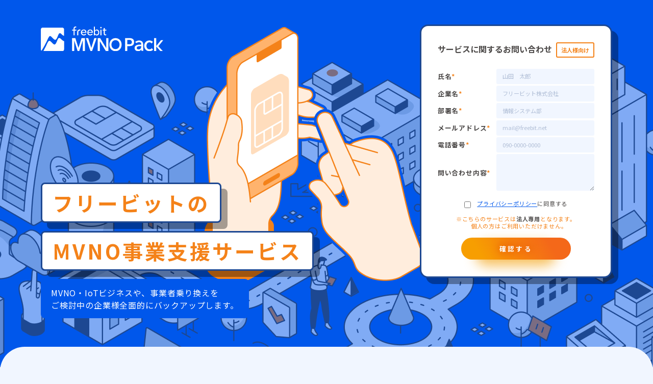

--- FILE ---
content_type: text/html; charset=UTF-8
request_url: https://mvno.freebit.com/lp/
body_size: 15714
content:
<!doctype html>
<html lang="ja">

<head>
  <!-- meta -->
  <meta charset="utf-8">
  <title>freebit MVNO Pack | 独自プランでのMVNO事業をサポート</title>
  <meta name="viewport" content="width=device-width, initial-scale=1.0, minimum-scale=1.0, maximum-scale=1.0, user-scalable=no">
  <meta name="author" content="フリービット株式会社">
  <meta name="keywords" content="MVNE,MVNO,SIM,フリービット,訪日,インバウンド,プリペイド,格安,無制限,M2M">
  <meta name="description" content="freebit MVNO Packは御社の独自プラン作成をサポートし、MVNOビジネスを支えるサービスインフラを提供致します。">
  <meta property="og:title" content="フリービット株式会社 freebit MVNO Pack">
  <meta property="og:description" content="freebit MVNO Packは御社の独自プラン作成をサポートし、MVNOビジネスを支えるサービスインフラを提供致します。">
  <meta property="og:url" content="https://mvno.freebit.com/">
  <meta property="og:image" content="https://mvno.freebit.com/images/og_img_2.png">
  <meta property="og:type" content="website" />
  <!-- css -->
  <link href="css/style.css" rel="stylesheet" />
  <link href="https://fonts.googleapis.com/css2?family=Noto+Sans+JP:wght@400;700&family=Red+Hat+Display:wght@600&display=swap" rel="stylesheet">
  <link rel="stylesheet" href="https://fonts.googleapis.com/css2?family=Material+Symbols+Rounded:opsz,wght,FILL,GRAD@20..48,100..700,0..1,-50..200" />
  <!-- JS -->
  <script src="https://code.jquery.com/jquery-3.0.0.min.js"></script>
  <!-- yahoo general -->
<script async src="https://s.yimg.jp/images/listing/tool/cv/ytag.js"></script>
<script>
window.yjDataLayer = window.yjDataLayer || [];
function ytag() { yjDataLayer.push(arguments); }
ytag({"type":"ycl_cookie"});
</script>
<!-- /yahoo general -->
<!-- Google Tag Manager -->
<script>(function(w,d,s,l,i){w[l]=w[l]||[];w[l].push({'gtm.start':
new Date().getTime(),event:'gtm.js'});var f=d.getElementsByTagName(s)[0],
j=d.createElement(s),dl=l!='dataLayer'?'&l='+l:'';j.async=true;j.src=
'https://www.googletagmanager.com/gtm.js?id='+i+dl;f.parentNode.insertBefore(j,f);
})(window,document,'script','dataLayer','GTM-PL7HX5D');</script>
<!-- [if lt IE 9] <script src="http://html5shiv.googlecode.com/svn/trunk/html5.js"></script> [endif] -->
  <!-- Global site tag (gtag.js) - Google Ads: 832640511 -->
<script async src="https://www.googletagmanager.com/gtag/js?id=AW-832640511"></script>
<script>window.dataLayer = window.dataLayer || []; function gtag() { dataLayer.push(arguments); } gtag('js', new Date()); gtag('config', 'AW-832640511');</script>
<!-- End Google Tag Manager --></head>

<body>
  <header>
    <h1><a href="#"><img src="/images/freebitMVNOPack.svg" alt="MVNO Pack"></a></h1>
    <button>
      <a href="#form">お問い合わせ</a>
    </button>
  </header>
  <article class="spFooterBtn">
    <button>
      <a href="#form">お問い合わせ</a>
    </button>
  </article>

  <main>
    <!-- FV -->
    <section class="fv">
      <h2><img src="img/logo.svg" alt="MVNO Pack"></h2>
      <div>
        <div class="textBox">
          <p class="copy">フリービットの</p>
          <p class="copy">MVNO事業支援サービス</p>
          <p class="text">MVNO・IoTビジネスや、事業者乗り換えを<br>ご検討中の企業様全面的にバックアップします。</p>
          <section class="cta">
            <button><a href="#form">お問い合わせ</a></button>
          </section>
        </div>
      </div>
    </section>

    <!-- おすすめ -->
    <section class="recommend">
      <div class="title">
        <h2>このような<br>企業様におすすめ</h2>
        <p>右記のような企業様を広くバックアップさせていただいております。フリービットは<span>「Being The NET
            Frontier!Internetをひろげ、社会に貢献する」</span>を企業理念に掲げ、すべての事業者様をサポートいたします。</p>
      </div>
      <div class="images">
        <img src="img/recommend.png" alt="このような企業様におすすめ">
      </div>
    </section>

    <!-- 「MVNE」とは？ -->
    <section class="mvne">
      <div class="images">
        <img src="img/mvno.png" alt="MVNO支援事業の流れ">
        <p class="annotation">※「NTTドコモ」は株式会社NTTドコモの登録商標です。</p>
      </div>
      <div class="title">
        <div>
          <p class="copy">フリービットが担う</p>
          <h2>MVNO支援事業とは</h2>
          <p class="text">我々フリービットは、MVNO事業を支援するサービスを提供するMVNE事業（Mobile Virtual Network Enabler
            ）を行なっています。MVNE（フリービット）はMVNO事業（御社）の開始・運用に必要な業務を支援し、MNO（NTTドコモ）との交渉や、課金システムやコンサルティング業務などを行います。MVNOが円滑な事業展開を行えるようさまざまな支援を行うのが、我々MVNEということになります。
          </p>
          <a href="/column/communication/mvno-mvne.html">コラムで詳しく解説</a>
        </div>
      </div>
    </section>

    <!-- お悩み -->
    <section class="worries">
      <div class="title">
        <p class="copy">MVNO事業・IoTビジネスを<br>ご検討中の企業様</p>
        <h2>こんなお悩み<br>ご相談ください！</h2>
        <p class="text">
          「低速SIM・上り大容量SIM・無制限SIM」など様々なプラン、月額200円からのオプションでグローバルの固定IPが付いた「固定IP付きSIM」、インターネットに出ない閉域網の「高セキュリティSIM」等を用意しております。もちろんIoT/M2Mビジネス分野においても、専任担当者が独自プランをコンサルティングさせて頂くことが可能です。
        </p>
      </div>
      <div class="images">
        <img src="img/worries.png" alt="お悩み一覧">
      </div>

    </section>

    <!-- CTA -->
    <section class="cta">
      <button><a href="#form">お問い合わせ</a></button>
    </section>

    <!-- サービスの特長 -->
    <section class="service">
      <div class="service_box">
        <div>
          <div class="title">
            <p>freebit MVNO Pack</p>
            <h2>サービスの特長</h2>
            <p>SERVISE</p>
          </div>
        </div>
        <div class="sectionBox">
          <section class="first">
            <img src="img/service_1.png" alt="低コストで運用を実現">
            <h3>低コストで運用を実現</h3>
            <p class="text">回線をはじめ、ネットワークインフラ、各種管理ツール、ユーザーサポート、物流システム、SIM発行センターなどをパッケージ化。</p>
          </section>
          <section class="second">
            <img src="img/service_2.png" alt="専任コンサルタント制">
            <h3>専任コンサルタント制</h3>
            <p class="text">多様な業種の顧客企業をノウハウのある専任スタッフが伴走型サポート。顧客企業の伸び率111%。</p>
            <p class="annotation">※ 弊社顧客企業の過去3年の平均伸び率（2023年8月時点）</p>
          </section>
          <section class="third">
            <img src="img/service_3.png" alt="組み合わせ方は無限大">
            <h3>組み合わせ方は自由自在</h3>
            <p class="text">パッケージとして仕組み一式のご利用はもちろん、一部のみのご利用も可能。豊富なラインナップをご用意しております。</p>
          </section>
        </div>
      </div>
    </section>

    <!-- ご利用の流れ -->
    <section class="use">
      <h2>ご利用の流れ</h2>
      <ul>
        <li>お問い合わせ</li>
        <li>ヒアリング</li>
        <li>見積・提案・検証（無料）</li>
        <li>SIM納品</li>
        <li>導入後のご相談・<br>アフターフォロー</li>
      </ul>
      <p class="text">プラン追加やシステム再構築など、<br>導入後も継続して御社をサポートいたします。</p>
    </section>

    <!-- よくある質問 -->
    <section class="faq">
      <div class="title">
        <h2>よくある質問</h2>
        <p>FAQ</p>
      </div>
      <div class="faq-list">
        <dl>
          <dt>
            <p>個人での利用は可能ですか？</p>
          </dt>
          <dd>
            <p>こちらのサービスは法人専用となります。個人の方はご利用いただけません。</p>
          </dd>
        </dl>
        <dl>
          <dt>
            <p>電波はちゃんと届きますか？MNOはどこですか？</p>
          </dt>
          <dd>
            <p>こちらのサービスは法人専用となります。NTTドコモのサービスエリアと同じ範囲が電波のカバーエリアとなります。詳細は弊社までお問い合わせください。個人の方はご利用いただけません。</p>
          </dd>
        </dl>
        <dl>
          <dt>
            <p>SIMの納期はどのくらいですか？</p>
          </dt>
          <dd>
            <p>
              こちらのサービスは標準的には２週間程度かかりますが最短で３営業日後の納品が可能です。また、枚数の多い場合は事前にご相談いただき、できるだけ計画的な発注にご協力ください。法人専用となります。個人の方はご利用いただけません。
            </p>
          </dd>
        </dl>
        <dl>
          <dt>
            <p>検証できますか？</p>
          </dt>
          <dd>
            <p>無料で検証用SIMをお貸出ししております。トラフィックデータのご提供も可能です。</p>
          </dd>
        </dl>
        <dl>
          <dt>
            <p>最低利用期間はありますか？</p>
          </dt>
          <dd>
            <p>ございません。</p>
          </dd>
        </dl>
      </div>
    </section>

    <!-- お問い合わせる -->
    <section class="formBox">
      <div class="form" id="form">
        <h3>サービスに関するお問い合わせ</h3>
        <form method="post" action="lpform/simpleForm.php" data-action="validation">
                    <div id="form_table">
            <dl>
                            <dt>氏名<span>*</span></dt>
              <dd>
                <input type="text" name="name" data-valid="required shimei" data-max="100" placeholder="山田　太郎" value="">              </dd>
            </dl>
            <dl>
                            <dt>企業名<span>*</span></dt>
              <dd>
                <input type="text" name="company" data-valid="required" data-max="200" placeholder="フリービット株式会社" value="">              </dd>
            </dl>
            <dl>
                            <dt>部署名<span>*</span></dt>
              <dd>
                <input type="text" name="post" data-valid="required" data-max="200" placeholder="情報システム部" value="">              </dd>
            </dl>
            <dl>
                            <dt>メールアドレス<span>*</span></dt>
              <dd>
                <input type="email" name="email" data-valid="required email" data-max="200" placeholder="mail@freebit.net" value="">              </dd>
            </dl>
            <dl>
                            <dt>電話番号<span>*</span></dt>
              <dd>
                <input type="text" name="tel" data-valid="required" data-max="100" placeholder="090-0000-0000" value="">              </dd>
            </dl>
            <dl>
                            <dt>問い合わせ内容<span>*</span></dt>
              <dd>
                <textarea name="comment" data-valid="required" data-max="2000" rows="7"></textarea>              </dd>
            </dl>
          </div>
          <div class="check">
            <label><input type="checkbox" name="privacy" value="on" data-valid="required"> <a href="https://freebit.com/privacypolicy/"> プライバシーポリシー</a>に同意する</label>          </div>
          <p class="annotation">※こちらのサービスは<span>法人専用</span>となります。<br>
            　個人の方はご利用いただけません。</p>
          <button type="submit" name="mode">確認する</button>
        </form>
      </div>
      <script>
        // JavaScriptで現在のページのURLを取得して非表示フィールドをフォームに追加
        window.onload = function() {
            var form = document.querySelector('form');
            var hiddenField = document.createElement('input');
            hiddenField.setAttribute('type', 'hidden');
            hiddenField.setAttribute('name', 'page_url');
            hiddenField.setAttribute('value', window.location.href);
            form.appendChild(hiddenField);
        };
      </script>
    </section>

    <!-- CTA -->
    <section class="cta">
      <button><a href="#form">お問い合わせ</a></button>
    </section>

  </main>

  <footer>
  <div>
    <a href="https://freebit.com/"><img src="/images/home/fb_logo.svg" alt="フリービット株式会社"></a>
    <ul>
      <li><a href="https://freebit.com/profile/info.html">会社概要</a></li>
      <li><a href="https://freebit.com/privacypolicy">プライバシーポリシー</a></li>
    </ul>
  </div>
  <p>©<script>document.write(new Date().getFullYear());</script> FreeBit Co.,Ltd. <br>All Rights Reserved.</p>
</footer>
  <!-- JS -->
  <script type="text/javascript" src="/lp/lpform/js/inquiry.js"></script>
  <script src="https://cdnjs.cloudflare.com/ajax/libs/smoothscroll/1.4.10/SmoothScroll.min.js"></script>
  <script>
    // FAQアコーディオン
    const faqDlList = document.querySelectorAll(".faq-list dl");
    faqDlList.forEach((dl) => {
      dl.addEventListener("click", function (e) {
        const dd = this.querySelector("dd");
        const dt = this.querySelector("dt");
        const isOpen = dd.classList.contains("open");
        if (!isOpen) {
          dd.classList.add("open");
          dt.classList.add("open");
        } else {
          dd.classList.remove("open");
          dt.classList.remove("open");
        }
      });
    });

    // スムーズスクロールJS
    document.addEventListener("DOMContentLoaded", function () {
      const anchorLinks = document.querySelectorAll('a[href^="#"]');
      anchorLinks.forEach(function (link) {
        link.addEventListener("click", function (event) {
          event.preventDefault();
          const href = link.getAttribute("href");
          const target =
            href === "#" || href === ""
              ? document.documentElement
              : document.querySelector(href);
          const offset = 200;
          const position =
            target.getBoundingClientRect().top + window.scrollY - offset;
          window.scrollTo({ top: position, behavior: "smooth", });
        });
      });
    });

    // header表示 
    window.addEventListener("scroll", function () {
      const header = document.querySelector("header");
      const spFooterBtn = document.querySelector(".spFooterBtn");
      header.classList.toggle("header_show", window.scrollY > 700);
      spFooterBtn.classList.toggle("spFooterBtn_show", window.scrollY > 700);
    });
  </script>
</body>

</html>

--- FILE ---
content_type: text/css
request_url: https://mvno.freebit.com/lp/css/style.css
body_size: 23030
content:
@charset "UTF-8";
@import url(/css/reset.css);
@import url(/css/home/footer.css);
@import url(/form/css/inquiry.css);

body, html {
    font-family: "Noto Sans JP", sans-serif;
    line-height: 1.7;
    letter-spacing: 0.05rem;
    text-align: justify;
    font-size: 16px;
    background: #F1F6FF;
    color: #4C4948;
    position: relative;
    z-index: -2;

}

main {
    padding-bottom: 7rem;
}

h2 {
    color: #0057EB;
    font-size: 2.5rem;
    font-weight: bold;
    line-height: 1.3;
    letter-spacing: 0.125rem;
    width: max-content;
    margin: 1rem 0 5rem 0;
}

h2::after {
    content: "";
    display: block;
    border: #4C4948 0.1rem solid;
    width: 2.5rem;
    position: relative;
    top: 2.5rem;
    left: 0;
}

.annotation {
    font-size: 0.75rem;
    margin-top: 0.8rem;
}

.title {
    width: min-content;
}

.title p:nth-of-type(1) {
    font-weight: bold;
}

.material-symbols-rounded {
    font-variation-settings:
        'FILL'0,
        'wght'400,
        'GRAD'0,
        'opsz'24
}

/* ボタン */
.cta {
    width: 100%;
    display: flex;
    justify-content: center;
}

button {
    display: block;
    text-align: center;
    font-size: 1.4rem;
    margin: auto;
    border-radius: 3rem;
    color: #FFF;
    text-shadow: 0px -1px 18px #D92700;
    background: linear-gradient(60deg, #F79E01 18%, #F46819 80%);
    font-weight: bold;
    letter-spacing: 0.2rem;
    position: relative;
    top: 0;
    right: 0;
    transition: .3s;
    z-index: auto;
}

button:hover {
    top: .5rem;
}

button::after {
    content: '';
    display: block;
    position: absolute;
    z-index: -1;
    top: 0;
    left: 0;
    right: 0;
    margin: auto;
    width: 70%;
    height: 100%;
    background-color: rgba(244, 165, 25, 0.7);
    filter: blur(.7rem);
    transform: translateY(.7rem) scale(1.05);
    mix-blend-mode: multiply;
    transition: .3s;
    border-radius: 3rem;
}

button:hover::after {
    transform: translateY(.5rem) scale(1.05);
    filter: blur(.1rem);
    width: 85%;
    background-color: rgba(153, 128, 86, 0.5);
}

button a {
    width: 30rem;
    padding: 1.5rem 5rem;
    display: block;
    position: relative;
}

button a::after {
    content: "\e5e1";
    font-size: 0.8rem;
    font-family: "Material Symbols Rounded";
    font-variation-settings: 'wght'600;
    padding: 0.55rem .95rem;
    width: 2.8rem;
    height: 2.8rem;
    display: block;
    border: 0.15rem solid #fff;
    border-radius: 5rem;
    position: absolute;
    right: 1.5rem;
    top: 0;
    bottom: 0;
    margin: auto;
}

@media screen and (min-width: 1280px) {
    body, html {
        font-size: 1.25vw;
    }
}

@media screen and (max-width: 1130px) {
    h2 {
        font-size: 1.8rem;
        margin-bottom: 3rem;
    }

    h2::after {
        top: 1.5rem;
    }

    button {
        font-size: 1rem;
    }

    button a {
        width: 26rem;
    }

    main {
        padding-bottom: 3rem;
    }
}

@media screen and (max-width: 860px) {
    .cta:nth-last-child(1) {
        display: none;
    }
}

@media screen and (max-width: 640px) {
    main {
        padding-bottom: 0;
    }

    h2 {
        font-size: 1.5rem;
        margin-bottom: 2rem;
    }

    h2::after {
        display: none;
    }

    button {
        padding: 0 1.5rem;
    }

    button a {
        width: 100%;
        padding: 1rem 5rem;
    }

    h2 {
        margin: .5rem 0 2rem 0;
        width: 100%;
    }

    .title {
        width: auto;
    }

    button a::after {
        font-size: 0.8rem;
        padding: 0.4rem 0.7rem;
        width: 2.3rem;
        height: 2.3rem;
        border: 0.13rem solid #fff;
        right: -0.7rem;
    }
}

/************************************

header

************************************/

header {
    width: 100%;
    align-items: center;
    position: fixed;
    display: flex;
    justify-content: space-between;
    z-index: 2;
    transition: 0.3s;
    top: -5.2rem;
}

.header_show {
    top: 0;
}


header h1 a {
    transition: 0.3s;
    background: #FFF;
    padding: 1.5rem 2rem;
    border-radius: 0 0 2rem 0;
    position: relative;
    left: 0;
    transition: .3s;
    display: block;
}

header h1 a:hover {
    left: -.5rem;
}

header h1 img {
    width: 10rem;
}

header button {
    font-size: 1.2rem;
    width: auto;
    margin: 0;
    border-radius: 0 0 0 2rem;
    align-self: stretch;
}

header button::after {
    display: none;
}

header button:hover {
    top: 0;
    right: -.5rem;
}

header button a {
    padding: 1rem 5rem 1rem 3rem;
    width: auto;
}

.spFooterBtn {
    display: none;
}

@media screen and (max-width: 640px) {
    header button {
        display: none;
    }

    .spFooterBtn {
        display: block;
        position: fixed;
        bottom: -4rem;
        z-index: 2;
        width: 100%;
        transition: .3s;
    }

    .spFooterBtn button {
        width: 100%;
        border-radius: 2rem 2rem 0 0;
    }

    .spFooterBtn_show {
        bottom: 0;
    }

    .spFooterBtn button a {
        width: 100%;
        padding: 1rem 5rem 1.5rem;
    }

    .spFooterBtn button a::after {
        top: -0.6rem;
    }
}

/************************************

FV

************************************/

.fv {
    padding: 3rem 5rem;
    background: url(/lp/img/fv.png) top / cover no-repeat;
    margin: 0 0 3.5rem 0;
    height: 100vh;
    max-height: 56rem;
    min-height: 38rem;
    position: relative;
}

.fv h2 {
    margin: 0;
}

.fv h2 img {
    width: 15rem;
}

.fv h2::after {
    border: none;
}

.fv .textBox {
    position: absolute;
    bottom: 6rem;
}

.fv .copy {
    border-radius: 0.5rem;
    border: .2rem solid #1D4892;
    background: #FFF;
    padding: 1rem 1.25rem;
    color: #F48219;
    font-size: 2.5rem;
    font-weight: bold;
    line-height: 1;
    letter-spacing: 0.25rem;
    width: fit-content;
    margin-bottom: 1rem;
    box-shadow: 12px 12px 0px 0px rgba(0, 0, 0, 0.35);
}

.fv .text {
    color: #fff;
    font-style: normal;
    line-height: 1.5;
    border-radius: 0.5rem;
    background: #0057EB;
    padding: 0.9rem 1.25rem;
    width: fit-content;
}

.fv button {
    display: none;
}

@media screen and (max-width: 1130px) {
    .fv {
        padding: 3rem;
    }

    .fv .copy {
        padding: .7rem 1rem;
        font-size: 1.7rem;
    }

    .fv .text {
        font-size: 0.9rem;
    }
}

@media screen and (max-width: 860px) {
    .fv {
        background: url(/lp/img/fv.png) left top 2rem / cover no-repeat, #0057EB;
        background-size: 140%;
        max-height: 84vw;
        min-height: 35rem;
    }
}

@media screen and (max-width: 640px) {
    .fv {
        margin: 0;
        padding: 1.5rem;
        background: url(/lp/img/fv_sp.png) center / cover no-repeat, #0057EB;
        max-height: 165vw;
        min-height: auto;
        position: relative;
    }

    .fv .textBox {
        bottom: 4rem;
        left: 0;
        padding: 0 1.5rem;
    }

    .fv .copy {
        font-size: 1.4rem;
        letter-spacing: 0.2rem;
        border: none;
        box-shadow: none;
        padding: 1rem;
        margin-bottom: 0.5rem;
    }

    .fv .text {
        font-size: 0.8rem;
    }

    .fv .text br {
        display: none;
    }

    .fv .cta {
        margin-top: 1.5rem;
    }

    .fv button, .fv .cta {
        display: block;
    }

    .fv button {
        padding: 0;
        width: 100%;
        max-width: 20rem;
    }

    .fv button a::after {
        right: .8rem;
    }
}

/************************************

おすすめ

************************************/

.recommend {
    display: flex;
    padding: 9rem 8rem 0;
    justify-content: space-between;
    align-items: center;
    position: relative;
    top: -6rem;
    border-radius: 3rem;
    background: #F1F6FF;
    gap: 4.5rem;
}

.recommend .title p {
    line-height: 200%;
    font-weight: normal;
}

.recommend span {
    color: #0057EB;
    font-weight: bold;
}

.recommend .images {
    width: 100%;
}

.recommend img {
    width: 100%;
}

@media screen and (max-width: 1130px) {
    .recommend {
        padding: 5rem 3rem 0;
        gap: 2rem;
    }

    .recommend .title p {
        font-size: 0.9rem;
        line-height: 1.7;
    }
}

@media screen and (max-width: 640px) {
    .recommend {
        flex-direction: column;
        padding: 3rem 1.5rem 1rem;
        border-radius: 2rem;
        top: -2rem;
    }

    .recommend .title {
        text-align: center;
        width: 100%;
    }

    .recommend .title .copy {
        font-size: .7rem;
    }

    .recommend .title p {
        text-align: justify;
    }

}

/************************************

MVNEとは？

************************************/

.mvne {
    display: flex;
    padding: 3rem 8rem 10rem 0;
    justify-content: space-between;
    align-items: center;
    gap: 4.5rem;
}

.mvne a {
    margin-top: 3.5rem;
    color: #0057EB;
    text-align: right;
    display: block;
}

.mvne .images {
    width: 100%;
    background: url(/lp/img/mvno_background.png) center / cover no-repeat;
    border-radius: 0rem 2rem 1.5rem 0rem;
    padding: 2rem 4.5rem 2rem 8rem;
}

.mvne img {
    width: 100%;
}

.mvne .annotation {
    color: #FFF;
    text-align: right;
}

.mvne .title a::after {
    content: "\e89e";
    font-family: "Material Symbols Rounded";
    padding: 0.8rem 1.1rem;
    width: 3.5rem;
    height: 3.5rem;
    display: inline-block;
    border: 0.1rem solid #0057EB;
    border-radius: 5rem;
    margin-left: 1rem;
    transition: .3s;
}

.mvne .title a:hover::after {
    background: #0057EB;
    color: #FFF;
}

@media screen and (max-width: 1130px) {
    .mvne {
        padding: 0 3rem 3rem 0;
        gap: 3rem;
    }

    .mvne .title p {
        font-size: 0.9rem;
        line-height: 1.7;
    }

    .mvne .images {
        padding: 3rem;
    }

    .mvne a {
        margin-top: 1.5rem;
        font-size: 0.9rem;
    }

    .mvne .title a::after {
        padding: 0.7rem 1rem;
        width: 3rem;
        height: 3rem;
    }
}

@media screen and (max-width: 640px) {
    .mvne {
        flex-direction: column-reverse;
        padding: 3rem 1.5rem;
        border-top: #E1E1E1 1px dashed;
        border-bottom: #E1E1E1 1px dashed;
    }

    .mvne .title {
        text-align: center;
        width: 100%;
    }

    .mvne .title .copy {
        font-size: .7rem;
    }

    .mvne .title .text {
        text-align: justify;
    }

    .mvne .images {
        border-radius: 1rem;
        padding: 1rem;
    }

    .mvne .title a::after {
        border: none;
        width: auto;
        height: auto;
        padding: 0;
        vertical-align: middle;
        font-size: 1.2rem;
        margin-left: .5rem;
    }
}

/************************************

お悩み

************************************/

.worries {
    display: flex;
    padding: 0 0 7rem 8rem;
    justify-content: space-between;
    align-items: center;
    gap: 4.5rem;
}

.worries .images {
    width: 100%;
    background: url(/lp/img/worries_background.png) center / cover no-repeat;
    background-blend-mode: plus-darker, normal;
    border-radius: 2rem 0rem 0rem 1.5rem;
    padding: 2rem 8rem 2rem 4.5rem;
}

.worries img {
    width: 100%;
}

@media screen and (max-width: 1130px) {
    .worries {
        padding: 3rem 0 3rem 3rem;
        gap: 3rem;
    }

    .worries .title p {
        font-size: 0.9rem;
        line-height: 1.7;
    }

    .worries .images {
        padding: 3rem;
    }
}

@media screen and (max-width: 640px) {
    .worries {
        flex-direction: column;
        padding: 3rem 1.5rem;
    }

    .worries .title {
        text-align: center;
        width: 100%;
    }

    .worries .title .copy {
        font-size: .7rem;
    }

    .worries .title .copy br {
        display: none;
    }

    .worries .title .text {
        text-align: justify;
    }

    .worries .images {
        border-radius: 1rem;
        padding: 1rem;
    }
}

/************************************

サービスの特長

************************************/

.service {
    margin: 7rem 0;
    padding: 0 8rem;
    gap: 2rem;
}

.service .title {
    position: sticky;
    top: 5rem;
}

.service_box {
    background: #FFF;
    border-radius: 3rem;
    box-shadow: 0px 0px 56px 0px rgba(31, 85, 176, 0.05);
    display: flex;
    padding: 7rem 5rem;
    justify-content: space-between;
    gap: 2rem;
}

.service .sectionBox {
    width: 60%;
    text-align: center;
}

.service .sectionBox img {
    width: 70%;
    max-width: 22rem;
}

.service .sectionBox h3 {
    font-size: 1.625rem;
    font-weight: bold;
    margin: 2rem 0 1rem;
}

.service .sectionBox p {
    text-align: left;
}

.service .sectionBox .second {
    margin: 5.5rem 0;
}

@media screen and (max-width: 1130px) {
    .service {
        margin: 5rem 0;
        padding: 0 3rem;
    }

    .service .title {
        position: sticky;
        top: 7rem;
    }

    .service_box {
        padding: 5rem 3rem;
    }

    .service .sectionBox h3 {
        font-size: 1.2rem;
        font-weight: bold;
        margin: 1rem 0 .5rem;
    }

    .service .sectionBox .second {
        margin: 3rem 0;
    }
}

@media screen and (max-width: 640px) {
    .service {
        margin: 3rem 0 0;
        padding: 0;
    }

    .service .title {
        position: relative;
        top: 0;
        text-align: center;
    }

    .service_box {
        padding: 3rem 1.5rem 5rem;
        border-radius: 2rem;
        flex-direction: column;
        align-items: center;
    }

    .service .title p:nth-last-of-type(1) {
        display: none;
    }

    .service .sectionBox {
        width: 100%;
    }

    .service .sectionBox .second {
        margin: 2rem 0;
        border-top: #E1E1E1 1px dashed;
        border-bottom: #E1E1E1 1px dashed;
        padding: 2rem 0;
    }

    .service .sectionBox img {
        width: 80%;
        max-width: auto;
    }
}

/************************************

ご利用の流れ

************************************/

.use {
    padding: 9rem 8rem;
    border-radius: 3rem;
    background: url(/lp/img/use_background.png) top / cover no-repeat;
    text-align: center;
    color: #FFF;
}

.use h2 {
    color: #FFF;
    width: auto;
    margin-bottom: 3.5rem;
}

.use h2::after {
    display: none;
}

.use ul {
    display: flex;
    justify-content: space-between;
    align-items: center;
    margin-bottom: 3.5rem;
}

.use ul li {
    color: #0057EB;
    background: #FFF;
    width: 10.25rem;
    height: 9.25rem;
    display: grid;
    place-items: center;
    font-weight: bold;
    border-radius: 0.5rem;
    position: relative;
}

.use ul li::after {
    content: "\e5c8";
    font-family: "Material Symbols Rounded";
    color: #FFF;
    position: absolute;
    right: -3.2rem;
    font-size: 3rem;
    font-variation-settings: 'wght'100;
}

.use ul li:nth-last-child(1)::after {
    display: none;
}

@media screen and (max-width: 1130px) {
    .use {
        padding: 3rem;
    }

    .use h2 {
        margin-bottom: 2rem;
    }

    .use ul {
        margin-bottom: 2rem;
        gap: 2.2rem;
        justify-content: center;
    }

    .use ul li {
        padding: 0 0.5rem;
        font-size: 0.8rem;
    }

    .use ul li br {
        display: none;
    }

    .use ul li::after {
        right: -2rem;
        font-size: 2.4rem;
        font-variation-settings: 'wght'300;
    }
}

@media screen and (max-width: 640px) {
    .use {
        padding: 3rem 1.5rem;
        border-radius: 2rem;
        position: relative;
        top: -2rem;
    }

    .use ul {
        flex-direction: column;
        gap: 2rem;
    }

    .use ul li {
        width: 100%;
        height: auto;
        padding: .8rem 0;
        font-size: 1rem;
    }

    .use ul li::after {
        transform: rotate(90deg);
        right: 0;
        left: 0;
        bottom: -2.7rem;
        margin: auto;
        font-size: 2.4rem;
    }

    .use .text {
        font-size: .9rem;
    }
}

/************************************

よくある質問

************************************/

.faq {
    display: flex;
    padding: 7rem 8rem 5rem;
    justify-content: space-between;
}

.faq-list {
    width: 60%;
    display: flex;
    flex-direction: column;
    gap: .7rem;
}

.faq ul.content {
    font-size: 0.8rem;
    margin: 0.5rem 0;
    line-height: 1.7;
}

.faq .content li {
    margin-left: 1.5rem;
}

.faq .content li::before {
    content: "※";
    position: absolute;
    left: 0;
}

.faq dl {
    cursor: pointer;
    position: relative;
    transition: .3s;
    position: relative;
    top: 0;
}

.faq dl:hover {
    top: -0.5rem;
}

.faq dl:hover dt::before {
    background: #F48219;
}

.faq dl:hover dt {
    color: #F48219;
}

.faq dt {
    background: #FFF;
    padding: 1.25rem 2.5rem 1.25rem 2.5rem;
    border-radius: 0.5rem;
    position: relative;
    display: flex;
    gap: 1rem;
    margin-bottom: 1rem;
    transition: 0.3s;
    align-items: center;
}

.faq-list dt::after {
    position: absolute;
    align-items: center;
    right: 2rem;
    transform: rotate(90deg);
    content: "\e5e1";
    font-family: "Material Symbols Rounded";
    font-variation-settings: 'wght'400;
    font-size: 1.4rem;
    transition: 0.3s;
}

.faq-list .open::after {
    transform: rotate(-90deg);
}

.faq dt::before,
.faq dd::before {
    content: "Q";
    background: #4C4948;
    color: #FFF;
    width: 2rem;
    height: 2rem;
    border-radius: 4rem;
    text-align: center;
    padding: 0rem 0.53rem;
    font-family: "Red Hat Display", sans-serif;
    font-size: 1.2rem;
    display: flex;
    transition: 0.3s;
}

.faq dd {
    position: relative;
    line-height: 1.8;
    max-height: 0;
    opacity: 0;
    overflow: hidden;
    transition: max-height 1s, opacity 0.5s;
    display: flex;
    gap: 1rem;
    padding: 0 2.5rem;

}

.faq-list dd.open {
    max-height: 10rem;
    opacity: 1;
}

.faq-list .charge.open {
    max-height: 50rem;
}

.faq dd::before {
    content: "A";
    background: #0057EB;
    padding: 0rem 0.6rem;
    line-height: 1.9rem;
}

.faq dd a {
    text-decoration: underline;
}

@media screen and (max-width: 1130px) {
    .faq {
        padding: 5rem 3rem 3rem;
    }

    .faq-list {
        width: 65%;
    }

    .faq dt {
        padding: 1.25rem 4rem 1.25rem 2.5rem;
    }
}

@media screen and (max-width: 640px) {
    .faq {
        flex-direction: column;
        padding: 0 1.5rem;
        align-items: center;
    }

    .faq .title p {
        display: none;
    }

    .faq-list {
        width: 100%;
    }

    .faq dl:hover {
        top: 0;
    }

    .faq dt {
        padding: 1rem 3rem 1rem 1.2rem;
        gap: 0.5rem;
    }

    .faq dd {
        line-height: 1.5;
        gap: 0.5rem;
        padding: 0 1.2rem;
    }

    .faq-list dt::after {
        position: none;
        right: .9rem;
    }

}

/************************************

フォーム

************************************/

.form {
    background: #FFF;
    color: #4C4948;
    border-radius: 0.3rem;
    position: absolute;
    top: 3rem;
    right: 5rem;
    box-shadow: 0px 0px 48px 0px #002057;
    padding: 2rem;
    z-index: 1;
    border: .2rem solid #1D4892;
    border-radius: 1rem;
    box-shadow: 12px 12px 0px 0px rgba(0, 0, 0, 0.35);
}

.form h3 {
    font-size: 1rem;
    font-weight: bold;
    margin-bottom: 1.5rem;
    letter-spacing: 0;
}

.form h3::after {
    content: "法人様向け";
    color: #F48219;
    border: #F48219 solid 2px;
    padding: .3rem .5rem;
    font-size: .7rem;
    border-radius: .2rem;
    margin-left: .5rem;
}

#form_table {
    display: flex;
    flex-direction: column;
    justify-content: space-between;
    height: 32vh;
    min-height: 15rem;
    max-height: 21rem;
}

.form p {
    color: #F48219;
    text-align: center;
    line-height: 1.3;
    font-size: 0.7rem;
}

.form p span {
    color: #4C4948;
    font-weight: bold;
}

#form_table {
    width: 100%;
}

.form dt {
    font-size: 0.8rem;
}

.form dt span {
    color: #F48219;
}

.form dl {
    display: flex;
    justify-content: space-between;
    align-items: center;

}

.form dl:nth-last-of-type(1) dd {
    margin-bottom: 0;
}

input[type=text],
input[type=tel],
input[type=email],
input[type=postel],
input[type=address],
textarea {
    background: #F1F6FF;
    border-radius: .2rem;
    width: 12rem;
    padding: 0.35rem .75rem;
    font-size: 0.7rem;
    min-height: 1.6rem;
}

textarea {
    resize: vertical;
    height: 10vh;
    min-height: 3rem;
    margin-bottom: 0;
}

.check {
    font-size: .7rem;
    text-align: center;
    margin-top: 1rem;
}

.check a {
    color: #0057EB;
    text-decoration: underline;
    margin-left: 0.5rem;
}

::-moz-placeholder {
    color: #B0BED6;
}

::placeholder {
    color: #B0BED6;
}

.form button {
    width: 70%;
    padding: 0.7rem 0;
    font-size: 0.8rem;
    margin-top: 1rem;
}


@media screen and (max-width: 1130px) {
    .form {
        top: 3rem;
        right: 3rem;
        padding: 2.5rem 1.5rem;
    }
}

@media screen and (max-width: 860px) {
    .formBox {
        padding: 0 3rem;
    }

    .form {
        position: relative;
        top: auto;
        right: auto;
        border: none;
        box-shadow: none;
        background: #fff;
        padding: 3rem;
        border: #0057EB solid 0.2rem;
    }

    .form h3 {
        font-size: 1.5rem;
        text-align: center;
    }

    .form h3::after {
        vertical-align: middle;
    }

    #form_table {
        height: auto;
        min-height: auto;
        gap: 1rem;
        max-height: max-content;
    }

    input[type=text],
    input[type=tel],
    input[type=email],
    input[type=postel],
    input[type=address],
    textarea {
        width: 100%;
        height: 2.5rem;
    }

    textarea {
        height: 7rem;
    }

    .form dd {
        width: 100%;
    }

    .form dl {
        gap: 2rem;
    }

    .form dt {
        width: 10rem;
    }

    #form_table {
        width: 80%;
        margin: 0 auto 2rem;
    }

    .form button {
        width: 15rem;
        padding: 1rem 0;
        font-size: 1rem;
        margin-top: 2rem;
    }
}

@media screen and (max-width: 640px) {
    .formBox {
        padding: 3rem 0 0;
    }

    .form {
        padding: 2rem 1.5rem 4rem;
        border: none;
        border-radius: 0;
    }

    .form h3 {
        font-size: 1.2rem;
    }

    .form h3::after {
        display: block;
        width: fit-content;
        position: relative;
        left: 0;
        right: 0;
        margin: auto;
    }

    .form dl {
        gap: 0.5rem;
        flex-direction: column;
        align-items: flex-start;
    }

    input[type=text], input[type=tel], input[type=email], input[type=postel], input[type=address], textarea {
        height: 3rem;
        font-size: 1rem;
    }

    #form_table {
        width: 100%;
    }

    .check {
        margin: 1rem 0 2rem;
    }

    .form button {
        width: 100%;
        margin-top: 1rem;
    }

    .faq-list dd.open {
        max-height: 13rem;
    }
}

--- FILE ---
content_type: text/css
request_url: https://mvno.freebit.com/css/home/footer.css
body_size: 1034
content:
footer {
    width: 100%;
    display: flex;
    justify-content: space-between;
    align-items: center;
    padding: 3rem 4rem;
    background: #4C4948;
    color: #fff;
    font-weight: 300;
}

footer img {
    height: 3.5rem;
    margin-right: 2rem;
}

footer a {
    transition: .3s;
}

footer a:hover {
    opacity: .5;
}

footer>div, footer ul {
    display: flex;
    align-items: center;
}

footer ul li {
    border-right: #fff solid 1px;
    padding: 0 1.5rem;
}

footer ul li:nth-last-child(1) {
    border: none;
}

footer br {
    display: none;
}

@media screen and (max-width: 768px) {
    footer, footer>div {
        flex-direction: column;
        gap: 2rem;
        text-align: center;
    }

    footer br {
        display: block;
    }

    footer img {
        margin-right: 0;
    }
}

@media screen and (max-width: 640px) {
    footer {
        padding: 3rem 0rem;
    }
}

@media screen and (max-width: 374px) {
    footer {
        padding: 3rem 0rem;
    }

    footer ul li {
        width: 100%;
    }
}

--- FILE ---
content_type: text/css
request_url: https://mvno.freebit.com/form/css/inquiry.css
body_size: 788
content:
.validError {
	display: inline-block;
	background: rgb(255, 110, 110);
	color: #fff;
	font-size: 11px;
	line-height: 11px;
	border-radius: 11px;
	padding: 4px 5px;
	margin: 0 1px;
}
.inputError {
	background-image: none;
	border: 1px solid rgb(255, 110, 110);
	-webkit-box-shadow: inset 0 1px 1px rgba(0,0,0,.075);
	box-shadow: inset 0 1px 1px rgba(0,0,0,.075);
	-webkit-transition: border-color ease-in-out .15s,-webkit-box-shadow ease-in-out .15s;
	-o-transition: border-color ease-in-out .15s,box-shadow ease-in-out .15s;
	transition: border-color ease-in-out .15s,box-shadow ease-in-out .15s;
}
.alert {
	padding: 15px;
	margin-bottom: 20px;
	border: 1px solid transparent;
	border-radius: 4px;
}
.alert-danger {
	color: #a94442;
	background-color: #f2dede;
	border-color: #ebccd1;
}


--- FILE ---
content_type: image/svg+xml
request_url: https://mvno.freebit.com/images/home/fb_logo.svg
body_size: 8668
content:
<?xml version="1.0" encoding="utf-8"?>
<!-- Generator: Adobe Illustrator 27.2.0, SVG Export Plug-In . SVG Version: 6.00 Build 0)  -->
<svg version="1.1" id="レイヤー_1" xmlns="http://www.w3.org/2000/svg" xmlns:xlink="http://www.w3.org/1999/xlink" x="0px"
	 y="0px" viewBox="0 0 120 42" style="enable-background:new 0 0 120 42;" xml:space="preserve">
<style type="text/css">
	.st0{fill:#FFFFFF;}
</style>
<g id="グループ_91">
	<g id="グループ_88">
		<path id="パス_647" class="st0" d="M25.2,0.6c-0.7-0.2-1.5-0.3-2.3-0.2c-0.5,0-1,0-1.5,0.1l-2.8,0.4c-1.4,0.2-2.8,0.2-4.2,0
			l-2.8-0.4c-0.5-0.1-1-0.1-1.5-0.1C4.6,0.4,0,5,0,10.6s4.6,10.3,10.3,10.3c0.5,0,1,0,1.5-0.1l2.8-0.4c1.4-0.2,2.8-0.2,4.2,0
			l2.8,0.4c1.2,0.2,2.5,0.1,3.7-0.2c5.5-1.2,9-6.7,7.8-12.2C32.1,4.5,29.1,1.5,25.2,0.6L25.2,0.6z M22.9,18.8c-0.4,0-0.8,0-1.2-0.1
			L19,18.3c-0.6-0.1-1.3-0.1-1.9-0.2h-1c-0.6,0-1.3,0.1-1.9,0.2l-2.8,0.4c-4.4,0.6-8.6-2.5-9.2-6.9s2.5-8.6,6.9-9.2c0,0,0,0,0,0
			c0.8-0.1,1.5-0.1,2.3,0L14.2,3c0.6,0.1,1.3,0.1,1.9,0.2h1c0.6,0,1.3-0.1,1.9-0.1l2.8-0.4C26.2,2,30.3,5,31,9.5s-2.4,8.6-6.9,9.2
			C23.7,18.8,23.3,18.8,22.9,18.8L22.9,18.8z"/>
		<g id="グループ_87">
			<path id="パス_648" class="st0" d="M70.7,9.1c-0.6-0.6-1.2-1.1-2-1.4c-1.7-0.7-3.6-0.7-5.3,0c-1.6,0.7-3,2-3.6,3.6
				c-0.4,0.9-0.5,1.9-0.5,2.8c0,1,0.2,1.9,0.5,2.8c0.3,0.8,0.8,1.5,1.4,2.2c0.6,0.6,1.4,1.1,2.2,1.4c0.9,0.3,1.8,0.5,2.8,0.5
				c1.1,0,2.2-0.2,3.2-0.7c1-0.4,1.8-1.1,2.5-2L70,17c-0.4,0.6-0.9,1.1-1.5,1.4C67.8,18.8,67,19,66.2,19c-0.6,0-1.1-0.1-1.6-0.3
				c-0.5-0.2-1-0.5-1.3-0.8c-0.4-0.4-0.7-0.8-0.9-1.3c-0.2-0.5-0.3-1-0.3-1.6h10.4c0-0.1,0-0.3,0-0.4v-0.5c0-1-0.1-1.9-0.4-2.8
				C71.7,10.5,71.3,9.7,70.7,9.1z M62,13c0-0.5,0.2-1,0.4-1.4c0.4-0.9,1.2-1.6,2.2-2c0.5-0.2,1-0.3,1.6-0.3c0.5,0,1.1,0.1,1.6,0.3
				c0.9,0.4,1.5,1.1,1.8,2c0.1,0.5,0.2,1,0.2,1.4H62z"/>
			<path id="パス_649" class="st0" d="M86.1,9.1c-0.6-0.6-1.2-1.1-2-1.4c-0.8-0.3-1.7-0.5-2.6-0.5c-0.9,0-1.8,0.2-2.7,0.5
				c-1.7,0.7-3,2-3.6,3.6c-0.3,0.9-0.5,1.9-0.5,2.8c0,1,0.2,1.9,0.5,2.8c0.6,1.7,2,2.9,3.6,3.6c1.9,0.7,4.1,0.7,5.9-0.2
				c1-0.5,1.8-1.2,2.5-2.1L85.4,17c-0.4,0.6-0.9,1.1-1.5,1.4c-0.7,0.4-1.5,0.6-2.3,0.6c-1.1,0-2.2-0.4-3-1.1
				c-0.4-0.4-0.7-0.8-0.9-1.3c-0.2-0.5-0.3-1-0.3-1.6h10.4c0-0.1,0-0.3,0-0.4v-0.4c0-1-0.1-1.9-0.4-2.8C87,10.5,86.6,9.7,86.1,9.1z
				 M77.3,13c0-0.5,0.2-1,0.4-1.4c0.2-0.4,0.5-0.8,0.9-1.2c0.4-0.3,0.8-0.6,1.3-0.8c0.5-0.2,1-0.3,1.6-0.3c0.5,0,1.1,0.1,1.6,0.3
				c0.4,0.2,0.8,0.4,1.1,0.8c0.3,0.3,0.5,0.7,0.7,1.2c0.2,0.5,0.3,0.9,0.3,1.4H77.3z"/>
			<path id="パス_650" class="st0" d="M101.5,9.3c-1.1-1.3-2.7-2-4.3-2c-0.9,0-1.8,0.2-2.6,0.7c-0.7,0.4-1.3,1-1.7,1.6h-0.1v-9
				h-2.6v20.1h2.5v-2.1l0,0c0.4,0.8,1.1,1.4,1.9,1.8c0.8,0.4,1.6,0.6,2.4,0.6c0.9,0,1.7-0.2,2.5-0.5c0.7-0.4,1.4-0.9,1.9-1.5
				c0.5-0.7,1-1.4,1.2-2.2c0.6-1.8,0.6-3.7,0-5.4C102.5,10.7,102.1,9.9,101.5,9.3z M100.5,16c-0.2,0.6-0.4,1.1-0.8,1.5
				c-0.3,0.4-0.8,0.8-1.2,1.1c-1.1,0.5-2.3,0.5-3.4,0c-0.5-0.2-0.9-0.6-1.3-1c-0.4-0.5-0.7-1-0.8-1.5c-0.2-0.6-0.3-1.2-0.3-1.8
				c0-0.6,0.1-1.2,0.3-1.8c0.2-0.5,0.5-1.1,0.8-1.5c0.3-0.4,0.8-0.8,1.3-1c0.5-0.3,1.1-0.4,1.7-0.4c0.6,0,1.2,0.1,1.7,0.4
				c0.5,0.3,0.9,0.6,1.2,1.1c0.3,0.5,0.6,1,0.8,1.5C100.8,13.6,100.8,14.8,100.5,16L100.5,16z"/>
			<path id="パス_651" class="st0" d="M120,9.8V7.7h-3.5V3.9h-2.6v3.8h-2.5v2.1h2.5v7.1c-0.1,1.1,0.3,2.2,1,3.1
				c0.8,0.7,1.8,1.1,2.8,1c0.4,0,0.8,0,1.2-0.1c0.3-0.1,0.7-0.2,1-0.3l-0.1-2.1c-0.2,0.1-0.5,0.2-0.8,0.2c-0.3,0.1-0.5,0.1-0.8,0.1
				c-0.5,0-1-0.1-1.4-0.5c-0.3-0.5-0.5-1.1-0.4-1.7V9.8H120z"/>
			<path id="パス_652" class="st0" d="M108.5,1.7c-0.3-0.3-0.8-0.5-1.2-0.5c-0.5,0-0.9,0.2-1.2,0.5c-0.3,0.3-0.5,0.7-0.5,1.2
				c0,0.4,0.2,0.9,0.5,1.2c0.3,0.3,0.8,0.5,1.2,0.5c0.5,0,0.9-0.2,1.2-0.5c0.3-0.3,0.5-0.7,0.5-1.2C109,2.5,108.9,2,108.5,1.7z"/>
			<rect id="長方形_89" x="106" y="7.6" class="st0" width="2.6" height="13.1"/>
			<path id="パス_653" class="st0" d="M54.9,7.4C54,7.6,53.2,8,52.5,8.5c-0.7,0.5-1.2,1.2-1.6,2c-0.4,1-0.7,2.1-0.7,3.3V21h2.6v-7
				c0-0.5,0.1-1.1,0.2-1.6c0.1-0.5,0.4-1,0.7-1.4c0.3-0.4,0.7-0.8,1.2-1c0.5-0.2,1.1-0.4,1.6-0.4c0.4,0,0.8,0,1.2,0.1l0.1-2.4
				C56.9,7.2,55.8,7.2,54.9,7.4z"/>
			<path id="パス_654" class="st0" d="M44.2,7.7v-2c0-0.4,0-0.8,0.1-1.2c0-0.4,0.2-0.7,0.3-1c0.2-0.3,0.4-0.5,0.7-0.7
				c0.4-0.2,0.8-0.3,1.2-0.3c0.2,0,0.5,0,0.7,0.1c0.2,0,0.4,0.1,0.6,0.1l0.3-2.3c-0.5-0.1-1.1-0.2-1.6-0.2c-0.8,0-1.5,0.1-2.2,0.4
				c-0.6,0.3-1.1,0.6-1.5,1.1c-0.4,0.5-0.7,1.1-0.9,1.7c-0.2,0.7-0.3,1.4-0.3,2.1v1.9h-3.6v2.1h3.6v11.2h2.6V9.8h4.3V7.7H44.2z"/>
		</g>
	</g>
	<g id="グループ_89">
		<path id="パス_655" class="st0" d="M45.1,37.7v-1.5h-0.8v-0.4c-0.6,0.5-1.2,0.8-1.9,1.2l-0.5-0.6c0.9-0.3,1.6-0.8,2.3-1.4
			c-0.4-0.5-0.9-0.9-1.4-1.2l0.5-0.5c0.5,0.4,1,0.7,1.4,1.2c0.4-0.5,0.8-1,1-1.5h-2.9v-0.8h3.4l0.6,0.2c-0.4,1.2-1.1,2.3-2,3.2h4.5
			c-1-1-1.8-2.2-2.2-3.5l0.8-0.3c0.2,0.5,0.4,1.1,0.7,1.6c0.6-0.4,1.1-0.9,1.5-1.4l0.6,0.5c-0.5,0.5-1.1,1-1.7,1.4
			c0.2,0.3,0.4,0.5,0.7,0.8c0.6-0.4,1.1-0.8,1.5-1.3l0.6,0.6c-0.5,0.4-1,0.9-1.6,1.3c0.6,0.5,1.3,0.8,2,1.1l-0.6,0.7
			c-0.7-0.3-1.3-0.6-1.9-1.1v0.4h-0.9v1.5h2.8v0.8h-2.8V40c0,0.5,0.1,0.7,0.5,0.7h1.2c0.4,0,0.4-0.1,0.5-1l0.8,0.2
			c-0.1,1.6-0.3,1.7-1.2,1.8H49c-1,0-1.3-0.3-1.3-1.5v-1.5H46c-0.1,1.2-1,2.3-3.1,3.2L42.3,41c1.9-0.7,2.7-1.6,2.8-2.5h-2.7v-0.8
			H45.1z M47.8,37.7v-1.5H46v1.5H47.8z"/>
		<path id="パス_656" class="st0" d="M56.2,32.3H59V39h-2.8v0.8h-0.9v-7.5H56.2z M58.2,35.2v-2.1h-2v2.1H58.2z M56.2,36v2.2h2V36
			H56.2z M60.8,38.1c-0.3,1.4-1.1,2.7-2.2,3.6l-0.7-0.6c1.5-1.1,2.3-3,2.2-4.9v-4.1h4.4v8.5c0,0.6-0.2,1-0.8,1.1c-0.5,0-1,0-1.5,0
			c0-0.3-0.1-0.6-0.2-0.9c0.4,0,0.8,0,1.2,0c0.3,0,0.3-0.2,0.3-0.4v-2.3L60.8,38.1z M63.6,37.3v-1.8h-2.7v0.8c0,0.4,0,0.7-0.1,1.1
			H63.6z M63.6,34.7v-1.8h-2.7v1.8H63.6z"/>
		<path id="パス_657" class="st0" d="M73.6,33.4c0-0.5,0-0.9,0-1.3h1v1.3h2.8v0.8h-2.9v2.6c0,0.2,0,0.4,0,0.5
			c0,2.1-0.5,3.6-3.5,4.3l-0.4-0.9c1.8-0.4,2.5-1,2.8-2c-0.4,0.2-0.8,0.3-1.2,0.3c-1,0.1-1.9-0.7-2-1.7v-0.3c0-1.1,0.8-1.9,1.9-2
			h0.1c0.4,0,0.9,0.1,1.3,0.3c0-0.4,0-0.8,0-1.2h-5v-0.9L73.6,33.4z M72.4,35.9c-0.7,0-1.2,0.6-1.2,1.2c0,0.6,0.4,1.2,1.1,1.2h0.1
			c0.7,0,1.2-0.6,1.2-1.2V37C73.6,36.4,73.1,35.9,72.4,35.9C72.4,35.9,72.4,35.9,72.4,35.9L72.4,35.9L72.4,35.9z"/>
		<path id="パス_658" class="st0" d="M88.2,32.5l0.5,0.7c-1,0.8-2.5,2.2-3.4,2.9c0.6-0.2,1.2-0.4,1.8-0.3c1.4-0.1,2.6,1,2.7,2.4
			v0.2c0,1.8-1.4,2.9-3.8,2.9c-1.6,0-2.5-0.6-2.5-1.6s0.8-1.6,2-1.6s1.9,0.8,2.1,2.1c0.8-0.2,1.3-1,1.2-1.8c0-1-0.8-1.9-1.8-1.9
			c0,0,0,0-0.1,0h-0.2c-0.7,0-1.4,0.2-2,0.4c-1,0.5-1.9,1.2-2.7,2l-0.6-0.7c1.9-1.5,3.8-3.1,5.5-4.8c-1,0.1-3.2,0.2-4.4,0.2
			l-0.1-0.9C84,32.8,86.8,32.7,88.2,32.5z M85.5,38.9c-0.7,0-1.2,0.3-1.2,0.8s0.5,0.8,1.5,0.8c0.3,0,0.6,0,0.9-0.1
			C86.8,39.5,86.3,38.9,85.5,38.9z"/>
		<path id="パス_659" class="st0" d="M101.8,35.8h-5.8v-0.7c-0.5,0.3-1.1,0.6-1.7,0.9l-0.5-0.8c1.8-0.7,3.4-1.9,4.6-3.4h0.9
			c1.2,1.5,2.8,2.7,4.7,3.4l-0.6,0.8c-0.6-0.2-1.1-0.5-1.6-0.8L101.8,35.8z M96,40.4c0.5-0.9,0.9-1.8,1.3-2.7h-2.9v-0.8h9v0.8h-5.1
			c-0.3,0.8-0.8,1.7-1.3,2.6c1.5-0.1,3.1-0.2,4.4-0.3c-0.4-0.5-0.9-1-1.4-1.5l0.7-0.4c1,0.9,1.9,2,2.7,3.1l-0.8,0.5
			c-0.2-0.3-0.4-0.7-0.6-1c-2.2,0.2-5.5,0.5-7.3,0.6l-0.2-0.9L96,40.4L96,40.4z M101.5,35c-1-0.7-1.9-1.5-2.7-2.4
			c-0.8,0.9-1.6,1.7-2.6,2.4H101.5z"/>
		<path id="パス_660" class="st0" d="M109.6,41.7h-0.9V38c-0.4,0.4-0.9,0.8-1.4,1.2l-0.5-0.7c1.5-1,2.6-2.4,3.3-4H107v-0.8h1.7
			v-1.9h0.9v1.9h1.1l0.5,0.2c-0.3,1-0.8,1.9-1.4,2.8c0.7,0.6,1.4,1.3,1.8,1.8l-0.7,0.6c-0.4-0.6-0.9-1.1-1.4-1.6L109.6,41.7z
			 M113.4,40.6v-4.5h-2.1v-0.8h2.1v-3.5h0.9v3.5h2.1v0.8h-2.1v4.5h2.6v0.8h-6.2v-0.8H113.4z"/>
	</g>
	<g id="グループ_90">
		<path id="パス_661" class="st0" d="M14.8,39.4v0.8H13c0,0.5-0.1,0.9-0.4,1.3c-0.2,0.2-0.5,0.3-0.8,0.2h-1.1L10.6,41
			c0.3,0,0.8,0,1,0c0.1,0,0.2,0,0.3-0.1c0.1-0.2,0.2-0.5,0.2-0.7H6.9c0,0.2-0.1,0.4-0.1,0.5h-1c0.2-0.8,0.3-1.9,0.5-3.1H4.9v-0.8
			h1.6c0.1-0.9,0.2-1.8,0.3-2.5h6.6c0,0.9-0.1,1.8-0.1,2.5h1.5v0.8h-1.6c0,0.7-0.1,1.3-0.1,1.9L14.8,39.4z M14.8,32.6v0.8H7.3
			c-0.5,0.8-1,1.5-1.7,2.1l-0.7-0.5c1-0.9,1.8-2,2.2-3.2l0.9,0.1c-0.1,0.3-0.2,0.6-0.3,0.8L14.8,32.6z M9.1,39.4
			c0.1-0.5,0.1-1.2,0.2-1.9h-2c-0.1,0.7-0.2,1.3-0.3,1.9H9.1z M9.4,36.8c0.1-0.6,0.1-1.2,0.1-1.7H7.6c-0.1,0.5-0.1,1.1-0.2,1.7H9.4z
			 M12.2,39.4c0.1-0.5,0.1-1.1,0.1-1.9h-2.1c-0.1,0.7-0.1,1.3-0.2,1.9H12.2z M12.4,36.8c0-0.5,0.1-1.1,0.1-1.7h-2
			c0,0.5-0.1,1.1-0.1,1.7H12.4z"/>
		<path id="パス_662" class="st0" d="M20.1,41.1v0.6h-0.9v-9.3h7.4v9.3h-0.9v-0.6H20.1z M25.6,33.2h-5.5v3h5.5V33.2z M25.6,40.2
			V37h-5.5v3.2L25.6,40.2z"/>
		<path id="パス_663" class="st0" d="M31.8,38.8c0.8,0.7,1.5,1.4,2.1,2.2l-0.8,0.6c-0.6-0.8-1.3-1.6-2.1-2.3L31.8,38.8z"/>
	</g>
</g>
</svg>


--- FILE ---
content_type: application/javascript
request_url: https://mvno.freebit.com/lp/lpform/js/inquiry.js
body_size: 3398
content:
$(function(){

	// validation
	$("[data-action='validation']").submit(function(){
		return validation();
	});
});

function validation(){

	resetError();

	var result = true;
	var radioValid = [];
	$("input, select, textarea").each(function(){

		var name = $(this).attr('name');
		var value = $(this).val();

		if(radioValid.indexOf(name) > -1){
			return true;
		}

		if($(this).attr("type") == 'radio'){
			value = $("[name='" + name +"']:checked").val();
			radioValid.push(name);
		}
		else if($(this).attr("type") == 'checkbox'){
			value = $(this).is(':checked')? 'on' : null;
		}

		var rule = $(this).attr("data-valid");
		var max = $(this).attr("data-max");
		var min = $(this).attr("data-min");
		var dConfirm = $(this).attr("data-confirm");

		if(! rule){
			return true;
		}

		// 必須チェック
		if(rule.indexOf('required') !== -1 && ! value){
			setError(name, '必須');
			result = false;
			return true;
		}

		// 数値
		if(value && rule.indexOf('number') !== -1 && ! value.match(/^[0-9]+$/)){
			setError(name, '半角数値で入力');
			result = false;
		}

		// カナ
		if(value && rule.indexOf('kana') !== -1 && ! value.match(/^[\u30A0-\u30FF]+$/)){
			setError(name, '全角カタカナで入力');
			result = false;
		}

		// ひらがな
		if(value && rule.indexOf('hiragana') !== -1 && ! value.match(/^[\u3040-\u309F]+$/)){
			setError(name, 'ひらがなで入力');
			result = false;
		}

		// 漢字
		if(value && rule.indexOf('kanji') !== -1 && ! value.match(/^[一-龥]+$/)){
			setError(name, '漢字で入力');
			result = false;
		}

		// 氏名（全角ひらがな、カタカナ、漢字）
		if(value && rule.indexOf('shimei') !== -1 && ! value.match(/^[ぁ-んァ-ン一-龥]+$/)){
			setError(name, '全角ひらがな、カタカナ、漢字で入力');
			result = false;
		}

		// email
		if(value && rule.indexOf('email') !== -1 && ! value.match(/^[-a-z0-9~!$%^&*_=+}{\'?]+(\.[-a-z0-9~!$%^&*_=+}{\'?]+)*@([a-z0-9_][-a-z0-9_]*(\.[-a-z0-9_]+)*\.([a-z]{2,})|([0-9]{1,3}\.[0-9]{1,3}\.[0-9]{1,3}\.[0-9]{1,3}))(:[0-9]{1,5})?$/i)){
			setError(name, 'メールアドレス形式で入力');
			result = false;
		}

		// maxlength
		if(max && parseInt(max) < value.length){
			setError(name, max + '文字以内で入力');
			result = false;
		}

		// minlength
		if(min && parseInt(min) > value.length){
			setError(name, min + '文字以上で入力');
			result = false;
		}

		// confirm
		if(dConfirm && value != $("[name='" + dConfirm + "']").val()){
			setError(name, '確認用と一致しません');
			result = false;
		}
	});

	// 最初のエラー位置へスクロール + focus
	if(! result){

		$("html,body").animate({
			scrollTop: $(".inputError").first().offset().top - 20
		}, "slow");
		$(".inputError").first().focus();
	}

	return result;
}

function setError(name, message, addError){

	var input = $("[name='" + name + "']");
	input.addClass("inputError");

	if(addError){
		for(var i = 0; i < addError.length; i++){
			$("[name='" + addError[i] + "']").addClass('inputError');
		}
	}

	// radio用。ひとつだけエラーセット
	if($(".validError[data-error='" + name + "']").length){
		return;
	}

	$(input.parent().get(0)).append(
		'<div class="validError" data-error="' + name + '">' + message + '</div>'
	);
}

function resetError(){
	$(".inputError").removeClass('inputError');
	$(".validError").remove();
}


--- FILE ---
content_type: image/svg+xml
request_url: https://mvno.freebit.com/lp/img/logo.svg
body_size: 16480
content:
<svg width="277" height="55" viewBox="0 0 277 55" fill="none" xmlns="http://www.w3.org/2000/svg">
<g clip-path="url(#clip0_914_27866)">
<path d="M101.565 8.40358C101.041 7.83355 100.407 7.40472 99.6524 7.11186C98.9033 6.81377 98.065 6.66211 97.1482 6.66211C96.2313 6.66211 95.3774 6.82423 94.5758 7.15369C93.7794 7.48316 93.0931 7.92768 92.5064 8.51863C91.9248 9.09389 91.469 9.79466 91.139 10.6105C90.8089 11.4368 90.6465 12.331 90.6465 13.2985C90.6465 14.266 90.8141 15.1812 91.1494 15.9865C91.4847 16.8024 91.9458 17.4927 92.5273 18.0679C93.1036 18.638 93.8056 19.0877 94.6125 19.4015C95.4297 19.7153 96.3099 19.8722 97.2634 19.8722C98.3741 19.8722 99.3852 19.663 100.292 19.2446C101.203 18.8262 101.994 18.1778 102.66 17.2835L100.915 15.8872C100.564 16.4101 100.072 16.8547 99.4534 17.2364C98.8351 17.6077 98.1069 17.7855 97.2582 17.7855C96.7081 17.7855 96.1947 17.6914 95.7074 17.5084C95.2202 17.3096 94.7958 17.0429 94.4238 16.703C94.0571 16.3631 93.7585 15.9552 93.5384 15.495C93.3132 15.0295 93.1979 14.5275 93.1822 14.015H103.157C103.173 13.8738 103.184 13.7326 103.184 13.5914V13.1678C103.184 12.1637 103.042 11.2642 102.754 10.4536C102.471 9.65346 102.073 8.97361 101.549 8.40881L101.565 8.40358ZM93.1927 12.1584C93.2241 11.6669 93.3551 11.2014 93.5751 10.7726C93.7952 10.3438 94.0781 9.96723 94.4238 9.643C94.7696 9.32922 95.173 9.0782 95.6393 8.88993C96.1108 8.71212 96.6033 8.61276 97.1324 8.61276C97.714 8.61276 98.2222 8.70689 98.6518 8.88993C99.0866 9.0782 99.4481 9.32922 99.7363 9.643C100.03 9.96201 100.25 10.3385 100.402 10.7726C100.548 11.2067 100.637 11.6669 100.653 12.1584H93.1927Z" fill="white"/>
<path d="M116.077 8.40358C115.553 7.83355 114.919 7.40472 114.17 7.11186C113.416 6.81377 112.583 6.66211 111.666 6.66211C110.749 6.66211 109.89 6.82423 109.093 7.15369C108.297 7.48316 107.606 7.92768 107.024 8.51863C106.437 9.09389 105.981 9.79466 105.657 10.6105C105.327 11.4368 105.169 12.331 105.169 13.2985C105.169 14.266 105.337 15.1812 105.672 15.9865C106.008 16.8024 106.463 17.4927 107.045 18.0679C107.632 18.638 108.329 19.0877 109.141 19.4015C109.953 19.7153 110.838 19.8722 111.786 19.8722C112.897 19.8722 113.908 19.663 114.82 19.2446C115.721 18.8262 116.517 18.1778 117.183 17.2835L115.438 15.8872C115.087 16.4101 114.605 16.8547 113.987 17.2364C113.369 17.6077 112.635 17.7855 111.786 17.7855C111.242 17.7855 110.728 17.6914 110.241 17.5084C109.754 17.3096 109.324 17.0429 108.957 16.703C108.585 16.3631 108.287 15.9552 108.067 15.495C107.847 15.0295 107.726 14.5275 107.71 14.015H117.686C117.701 13.8738 117.712 13.7326 117.712 13.5914V13.1678C117.712 12.1637 117.57 11.2642 117.287 10.4536C117.004 9.65346 116.601 8.97361 116.082 8.40881L116.077 8.40358ZM107.705 12.1584C107.737 11.6669 107.868 11.2014 108.088 10.7726C108.308 10.3438 108.591 9.96723 108.931 9.643C109.277 9.32922 109.68 9.0782 110.152 8.88993C110.618 8.71212 111.116 8.61276 111.645 8.61276C112.221 8.61276 112.735 8.70689 113.164 8.88993C113.599 9.0782 113.961 9.32922 114.254 9.643C114.542 9.96201 114.762 10.3385 114.914 10.7726C115.071 11.2067 115.15 11.6669 115.166 12.1584H107.7H107.705Z" fill="white"/>
<path d="M130.71 8.56123C130.201 7.96505 129.599 7.49439 128.902 7.16492C128.205 6.83022 127.425 6.65765 126.571 6.65765C125.623 6.65765 124.8 6.87206 124.103 7.30612C123.412 7.73495 122.872 8.26314 122.484 8.88024H122.416L122.427 0.319336H119.943V19.5278H122.348V17.5457H122.39C122.841 18.304 123.433 18.8793 124.182 19.282C124.92 19.6742 125.701 19.8729 126.524 19.8729C127.409 19.8729 128.205 19.7056 128.913 19.3604C129.62 19.01 130.222 18.5498 130.72 17.9484C131.223 17.3418 131.606 16.641 131.883 15.8304C132.15 15.0251 132.287 14.1622 132.287 13.2417C132.287 12.3213 132.15 11.4584 131.883 10.6583C131.606 9.86341 131.218 9.16264 130.71 8.56123ZM129.725 14.9309C129.568 15.48 129.316 15.9716 129.002 16.39C128.677 16.8084 128.279 17.1483 127.802 17.4098C127.325 17.6608 126.775 17.7811 126.146 17.7811C125.56 17.7811 125.03 17.6608 124.559 17.415C124.082 17.1692 123.674 16.845 123.333 16.4214C122.992 16.0187 122.731 15.5376 122.547 14.9884C122.359 14.4446 122.264 13.8745 122.264 13.2784C122.264 12.6822 122.359 12.1069 122.547 11.5578C122.725 11.0192 122.992 10.5328 123.333 10.1197C123.674 9.69606 124.077 9.35613 124.559 9.11557C125.036 8.86978 125.56 8.7495 126.146 8.7495C126.775 8.7495 127.325 8.87501 127.802 9.11557C128.284 9.35613 128.677 9.69606 129.002 10.1197C129.316 10.5328 129.568 11.0192 129.725 11.5578C129.882 12.1069 129.966 12.6717 129.966 13.2417C129.966 13.8118 129.887 14.3923 129.725 14.9257V14.9309Z" fill="white"/>
<path d="M148.182 9.03661V7.00751H144.845V3.4043H142.388V7.00751H139.978V9.03661H142.388V15.8247C142.388 17.1216 142.702 18.1048 143.325 18.7585C143.954 19.407 144.855 19.7364 146.039 19.7364C146.427 19.7364 146.804 19.7051 147.166 19.6423C147.527 19.5795 147.862 19.4906 148.156 19.3913L148.077 17.3517C147.868 17.4563 147.627 17.5243 147.365 17.5714C147.097 17.6237 146.856 17.6498 146.621 17.6498C146.002 17.6498 145.557 17.4825 145.274 17.153C144.986 16.834 144.85 16.2901 144.85 15.537V9.03138H148.187L148.182 9.03661Z" fill="white"/>
<path d="M137.206 1.34434C136.882 1.03057 136.494 0.878906 136.038 0.878906C135.582 0.878906 135.195 1.03057 134.88 1.34434C134.566 1.64243 134.409 2.03465 134.409 2.48963C134.409 2.94461 134.566 3.30545 134.88 3.60354C135.195 3.91732 135.582 4.06898 136.038 4.06898C136.494 4.06898 136.882 3.91732 137.206 3.62446C137.531 3.32637 137.694 2.94984 137.694 2.48963C137.694 2.02942 137.536 1.64766 137.206 1.34434Z" fill="white"/>
<path d="M137.301 7.00293H134.812V19.5279H137.301V7.00293Z" fill="white"/>
<path d="M86.6285 6.80917C85.6907 7.04451 84.9729 7.40535 84.3337 7.8551C83.7051 8.29962 83.1916 8.96378 82.8301 9.76391C82.4477 10.6007 82.2119 11.7564 82.2119 12.886V19.7002H84.711V12.9697C84.711 12.4415 84.7791 11.9342 84.9258 11.4479C85.0672 10.9615 85.282 10.5327 85.5754 10.1614C85.8688 9.79006 86.2355 9.49197 86.6756 9.27233C87.1157 9.05268 87.6396 8.94286 88.2421 8.94286C88.6507 8.94286 89.0279 8.9847 89.3842 9.0736L89.489 6.76734C88.2683 6.53723 87.5348 6.57907 86.6285 6.80917Z" fill="white"/>
<path d="M76.4854 7.0077V5.15118C76.4854 4.76942 76.5116 4.39289 76.564 4.03204C76.6111 3.6712 76.7212 3.35219 76.8836 3.06456C77.0407 2.77693 77.266 2.56252 77.5542 2.38471C77.8475 2.22259 78.23 2.13892 78.7068 2.13892C78.953 2.13892 79.173 2.15984 79.3669 2.19644C79.5607 2.23828 79.7546 2.26966 79.9484 2.32718L80.2418 0.183037C79.7965 0.0575259 79.2778 0 78.6806 0C77.8318 0 77.1141 0.130741 76.5221 0.397452C75.93 0.658933 75.4428 1.02501 75.0656 1.47998C74.6884 1.94019 74.4107 2.48407 74.2483 3.1064C74.0754 3.73395 73.9968 4.41381 73.9968 5.15118V7.0077H70.5967V9.0368H73.9968V19.7H76.4854V9.0368H80.6033V7.0077H76.4854Z" fill="white"/>
<path d="M220.198 54.9538C219.339 54.9538 218.433 54.8336 217.5 54.5982C216.563 54.3629 215.693 53.9654 214.928 53.4268C214.158 52.8881 213.503 52.1612 212.995 51.2722C212.481 50.3779 212.225 49.264 212.225 47.9618C212.225 46.2465 212.68 44.7195 213.582 43.7101C214.472 42.7113 215.656 41.9425 217.102 41.4196C218.532 40.9018 220.167 40.5619 221.964 40.405C223.698 40.2533 225.291 40.29 227.25 40.5096V39.7042C227.25 38.0987 226.91 36.8384 225.977 36.0749C225.039 35.3061 223.677 34.8564 222.111 34.8564C220.921 34.8564 219.748 35.212 218.695 35.6827C217.789 36.0906 216.51 37.0528 216.51 37.0528L213.451 34.5792L213.545 34.4851C214.614 33.4444 215.939 32.6129 217.485 32.0167C219.03 31.4205 220.707 31.1172 222.477 31.1172C224.033 31.1172 225.411 31.3473 226.559 31.8075C227.711 32.2677 228.67 32.9005 229.409 33.6954C230.147 34.4903 230.713 35.4369 231.08 36.5142C231.447 37.5862 231.635 38.7524 231.635 39.9866V49.8393C231.635 50.5714 231.656 51.3663 231.703 52.1978C231.751 53.0189 231.834 53.5628 231.95 54.0805L231.992 54.2583H227.821L227.795 54.1432C227.57 53.1653 227.449 52.3076 227.428 51.3245C226.648 52.4384 225.673 53.3222 224.521 53.9497C223.305 54.6139 221.849 54.9538 220.193 54.9538H220.198ZM226.354 43.6474C225.322 43.6474 224.238 43.6944 223.132 43.7833C222.032 43.8723 221.021 44.0605 220.13 44.3325C219.25 44.6044 218.512 45.0123 217.935 45.5457C217.375 46.0687 217.086 46.9211 217.086 47.7997C217.086 48.4168 217.207 48.9398 217.448 49.3424C217.689 49.7504 218.009 50.0955 218.407 50.357C218.805 50.6237 219.255 50.812 219.743 50.9113C220.235 51.0159 220.749 51.0682 221.272 51.0682C223.185 51.0682 224.667 50.472 225.689 49.2901C226.716 48.1082 227.235 46.4505 227.235 44.6462V43.6369H226.354V43.6474Z" fill="white"/>
<path d="M245.838 55.0005C244.146 55.0005 242.564 54.7128 241.128 54.1376C239.693 53.5623 238.43 52.7465 237.382 51.7163C236.334 50.6808 235.496 49.4204 234.894 47.9562C234.291 46.4971 233.987 44.8393 233.987 43.0351C233.987 41.2309 234.286 39.6254 234.873 38.1611C235.459 36.6968 236.287 35.426 237.34 34.3748C238.388 33.3237 239.651 32.5026 241.086 31.9273C242.522 31.3573 244.093 31.0645 245.754 31.0645C247.295 31.0645 248.851 31.3887 250.38 32.0215C251.685 32.5654 252.79 33.3341 253.639 34.2964L250.705 37.91L250.558 37.6747C250.129 36.9949 249.469 36.4144 248.599 35.9542C247.729 35.4887 246.786 35.2586 245.801 35.2586C244.722 35.2586 243.753 35.4678 242.93 35.8914C242.097 36.3098 241.38 36.885 240.798 37.5858C240.211 38.2918 239.761 39.1285 239.452 40.0646C239.143 41.006 238.985 42.0048 238.985 43.0351C238.985 44.0653 239.143 45.0694 239.452 46.0055C239.761 46.9416 240.211 47.7731 240.798 48.4843C241.38 49.1903 242.103 49.7604 242.951 50.1787C243.795 50.5971 244.769 50.8115 245.849 50.8115C246.928 50.8115 247.866 50.5971 248.725 50.1787C249.584 49.7604 250.297 49.1851 250.847 48.4687L251.009 48.2542L254.016 51.5384C253.105 52.5948 251.931 53.4682 250.595 54.0644C249.207 54.6867 247.609 55.0005 245.854 55.0005H245.838Z" fill="white"/>
<path d="M94.864 54.9533V30.714L86.9111 54.9533H83.3538L75.4481 30.7192V54.9533H70.5967V25.8818H78.1409L85.1456 47.6894L92.1869 25.8818H99.7207V54.9533H94.864Z" fill="white"/>
<path d="M147.249 54.9638L133.486 32.6385V54.9638H128.625V25.8818H134.251L148.051 48.2071V25.8818H152.897V54.9638H147.249Z" fill="white"/>
<path d="M112.425 54.9638L102.021 25.8818H107.223L114.133 47.6998L121.085 25.8818H126.288L115.846 54.9638H112.425Z" fill="white"/>
<path d="M210.281 30.3898C209.788 29.3491 209.049 28.5019 208.148 27.8273C207.258 27.1632 206.205 26.6559 204.942 26.3369C203.7 26.0231 202.312 25.8662 200.814 25.8662H190.781V54.9482H195.643V43.6679H200.62C202.066 43.6679 203.438 43.511 204.69 43.1972C205.958 42.8782 207.095 42.4232 208.023 41.7591C208.966 41.0844 209.689 40.164 210.218 39.0972C210.747 38.0356 211.025 36.2313 211.025 34.7618C211.025 33.2923 210.768 31.4201 210.281 30.3846V30.3898ZM201.301 39.6254H195.643V29.9192H201.301C203.988 29.9192 206.163 32.0947 206.163 34.7723C206.163 37.4498 203.983 39.6254 201.301 39.6254Z" fill="white"/>
<path d="M168.976 54.9635C167.001 54.9635 165.151 54.6026 163.48 53.8914C161.803 53.1802 160.336 52.1656 159.111 50.8791C157.885 49.5926 156.915 48.0394 156.234 46.2614C155.548 44.4885 155.202 42.5117 155.202 40.3885C155.202 38.2653 155.548 36.2518 156.234 34.479C156.921 32.7009 157.89 31.1582 159.116 29.8978C160.336 28.6375 161.809 27.6439 163.485 26.9431C165.156 26.2423 167.006 25.8867 168.981 25.8867C170.956 25.8867 172.805 26.2423 174.492 26.9431C176.179 27.6439 177.657 28.6375 178.877 29.8978C180.103 31.1582 181.078 32.7009 181.775 34.479C182.472 36.2571 182.823 38.2443 182.823 40.3937C182.823 42.5431 182.472 44.4937 181.775 46.2718C181.078 48.0499 180.103 49.6031 178.883 50.8896C177.657 52.1761 176.185 53.1906 174.498 53.9018C172.811 54.6131 170.956 54.9739 168.986 54.9739L168.976 54.9635ZM168.976 30.426C167.582 30.426 166.309 30.6927 165.183 31.2105C164.056 31.7334 163.092 32.4551 162.306 33.3546C161.52 34.2594 160.902 35.3314 160.467 36.529C160.033 37.7318 159.813 39.0288 159.813 40.3833C159.813 41.7377 160.033 43.0765 160.467 44.2898C160.902 45.4978 161.526 46.5647 162.322 47.4589C163.118 48.348 164.082 49.0592 165.198 49.5717C166.309 50.079 167.582 50.3405 168.976 50.3405C170.369 50.3405 171.653 50.0842 172.79 49.5717C173.927 49.0644 174.906 48.3532 175.697 47.4589C176.494 46.5647 177.117 45.4978 177.552 44.2898C177.987 43.0765 178.207 41.7586 178.207 40.3833C178.207 39.0079 177.987 37.7318 177.552 36.529C177.117 35.3314 176.494 34.2646 175.697 33.3599C174.901 32.4551 173.927 31.7334 172.805 31.2105C171.679 30.6875 170.395 30.426 168.976 30.426Z" fill="white"/>
<path d="M265.92 44.0441L277 30.4627H271.829L261.262 43.4792H261.11V25.8711H256.316V54.9531H261.11V44.6036H261.262L270.734 54.9531H276.267L265.92 44.0441Z" fill="white"/>
<path d="M50.342 31.6338C49.7552 31.2939 49.1161 30.8859 48.5031 30.4048C48.325 30.2636 48.1364 30.1172 47.953 29.9655C47.3977 29.5053 46.8423 29.019 46.4703 28.6895C44.7834 27.1991 43.264 24.8771 40.7388 25.6615C40.3406 25.7871 39.9582 26.0904 39.5914 26.5297C37.0138 29.5995 35.0544 39.269 31.3871 40.0587C31.2718 40.0849 31.1565 40.1005 31.0361 40.1005C30.9156 40.1005 30.8003 40.1005 30.6746 40.0849C30.3131 40.043 29.9358 39.9227 29.5482 39.7397C29.2914 39.6142 29.0295 39.4625 28.7623 39.29C28.0969 38.8507 27.4106 38.2702 26.7191 37.6269C26.3052 37.2399 25.886 36.8268 25.4669 36.4084C23.1041 34.0446 20.7727 31.4821 19.0805 31.8482C18.74 31.9214 18.4151 32.0783 18.0956 32.2979C16.2724 33.5844 14.753 37.2033 12.7569 41.4236C12.6679 41.6067 12.5841 41.7897 12.495 41.978C12.3169 42.3493 12.1387 42.7258 11.9501 43.1024C11.7668 43.4789 11.5729 43.8606 11.3791 44.2424C9.91737 47.1082 8.45567 49.8904 7.43929 51.7678C7.18781 52.2385 6.95729 52.6517 6.76869 52.9968C6.70582 53.1119 6.64295 53.2217 6.59056 53.3158C6.55388 53.3838 6.51197 53.457 6.47006 53.5302C6.40719 53.6401 6.33908 53.7551 6.27097 53.8806C6.22382 53.9643 6.18191 54.0427 6.12952 54.1264C6.10856 54.163 5.72611 54.7278 5.55322 54.9893H48.4979C50.7926 54.9893 52.6524 53.1328 52.6524 50.8422V32.8157C52.5267 32.732 51.8823 32.4601 51.0179 31.9999C50.8031 31.8848 50.5778 31.7593 50.342 31.6233V31.6338Z" fill="white"/>
<path d="M48.4981 2.44245H4.15458C1.85987 2.44245 0 4.29896 0 6.58954V50.8531C0 52.1396 0.586776 53.2901 1.50885 54.0484C1.58744 53.9229 1.66602 53.7922 1.74985 53.6562C1.96989 53.2953 2.22136 52.8822 2.4938 52.4325C2.59334 52.2703 2.69288 52.1082 2.79242 51.9356C4.25412 49.53 6.18734 46.3295 7.41852 44.201C7.70143 43.7094 7.94767 43.2806 8.14675 42.925C8.3144 42.6269 8.51873 42.2504 8.74924 41.8163C8.90642 41.5287 9.07407 41.2097 9.25743 40.8698C9.52987 40.3625 9.82849 39.7977 10.1428 39.1963C10.672 38.1922 11.2483 37.0835 11.8455 35.9173C12.2018 35.2218 12.5685 34.5053 12.9353 33.7836C13.0348 33.5901 13.1291 33.3966 13.2234 33.2083C13.412 32.8266 13.6006 32.4448 13.7787 32.0683C13.8678 31.88 13.9569 31.6918 14.0459 31.5035C14.2241 31.1322 14.397 30.7609 14.5646 30.3948C14.7323 30.0287 14.8999 29.6731 15.0676 29.3175C15.23 28.9671 15.3924 28.6167 15.5496 28.2768C15.6281 28.1095 15.7067 27.9421 15.7853 27.7748C16.7231 25.7875 17.5876 24.0879 18.4887 22.9217C18.562 22.8223 18.6406 22.7334 18.714 22.6393C19.1278 22.1477 19.5522 21.7764 19.9975 21.541C20.0709 21.4992 20.1495 21.4678 20.2228 21.4312C20.3538 21.3789 20.49 21.3319 20.6262 21.3005C21.2235 21.1697 21.8993 21.4051 22.6328 21.8705C22.7533 21.949 22.879 22.0326 22.9995 22.1215C23.4972 22.4824 24.0159 22.9321 24.5503 23.4289C24.9484 23.8055 25.3571 24.2082 25.771 24.6213C26.0434 24.8985 26.3211 25.1809 26.5987 25.4633C26.735 25.6045 26.8764 25.7457 27.0126 25.8869C27.4318 26.3052 27.8456 26.7184 28.2648 27.1106C28.8201 27.6336 29.3702 28.1095 29.9098 28.5069C30.177 28.7056 30.4442 28.8834 30.7062 29.0351C30.8372 29.1083 30.9681 29.1815 31.0991 29.2443C31.3558 29.3698 31.6125 29.4639 31.8588 29.5267C32.2307 29.6208 32.5922 29.6365 32.938 29.5633C33.2 29.5058 33.4515 29.4064 33.6977 29.26C34.1902 28.9776 34.646 28.5331 35.0808 27.9735C35.5156 27.4139 35.9243 26.7445 36.3172 26.0019C37.0035 24.705 37.6375 23.1936 38.2504 21.7189C38.3395 21.5097 38.4233 21.2953 38.5124 21.0913C39.0363 19.8362 39.5445 18.6334 40.0684 17.6345C40.2413 17.2998 40.4194 16.9913 40.5975 16.7089C40.7233 16.5049 40.8543 16.3219 40.9852 16.1493C41.3991 15.6054 41.834 15.2184 42.2898 15.0772C42.6041 14.9779 42.908 14.9308 43.1909 14.9203C45.1974 14.8576 46.5648 16.7925 48.0213 18.1261C50.8452 20.7043 52.6212 20.8037 52.6212 20.8037L52.6422 6.57385C52.6422 4.28328 50.7823 2.42676 48.4876 2.42676L48.4981 2.44245Z" fill="white"/>
</g>
<defs>
<clipPath id="clip0_914_27866">
<rect width="277" height="55" fill="white"/>
</clipPath>
</defs>
</svg>


--- FILE ---
content_type: image/svg+xml
request_url: https://mvno.freebit.com/images/freebitMVNOPack.svg
body_size: 11773
content:
<?xml version="1.0" encoding="utf-8"?>
<!-- Generator: Adobe Illustrator 23.0.4, SVG Export Plug-In . SVG Version: 6.00 Build 0)  -->
<svg version="1.1" id="レイヤー_1" xmlns="http://www.w3.org/2000/svg" xmlns:xlink="http://www.w3.org/1999/xlink" x="0px"
	 y="0px" viewBox="0 0 194.5 40" style="enable-background:new 0 0 194.5 40;" xml:space="preserve">
<style type="text/css">
	.st0{fill:#4C4948;}
	.st1{fill:#325FAB;}
	.st2{fill:#F4A519;}
	.st3{fill:#FFFFFF;}
	.st4{fill:none;}
</style>
<g>
	<g>
		<g id="XMLID_76_">
			<path id="XMLID_88_" class="st0" d="M71.3,5.9C70.9,5.5,70.5,5.2,70,5c-0.5-0.2-1.1-0.3-1.8-0.3c-0.6,0-1.2,0.1-1.8,0.3
				c-0.6,0.2-1,0.5-1.5,1c-0.4,0.4-0.7,0.9-1,1.5c-0.2,0.6-0.3,1.2-0.3,1.9c0,0.7,0.1,1.3,0.4,1.9c0.2,0.6,0.6,1.1,1,1.5
				c0.4,0.4,0.9,0.7,1.5,0.9c0.6,0.2,1.2,0.3,1.9,0.3c0.8,0,1.5-0.1,2.1-0.4c0.6-0.3,1.2-0.8,1.7-1.4l-1.2-1c-0.2,0.4-0.6,0.7-1,0.9
				c-0.4,0.3-0.9,0.4-1.5,0.4c-0.4,0-0.7-0.1-1.1-0.2c-0.3-0.1-0.6-0.3-0.9-0.6c-0.3-0.2-0.5-0.5-0.6-0.8c-0.2-0.3-0.2-0.7-0.2-1h7
				c0-0.1,0-0.2,0-0.3V9.3c0-0.7-0.1-1.3-0.3-1.9C72,6.8,71.7,6.3,71.3,5.9z M65.4,8.6c0-0.3,0.1-0.7,0.3-1c0.2-0.3,0.4-0.6,0.6-0.8
				c0.2-0.2,0.5-0.4,0.9-0.5c0.3-0.1,0.7-0.2,1-0.2c0.4,0,0.8,0.1,1.1,0.2c0.3,0.1,0.6,0.3,0.8,0.5c0.2,0.2,0.4,0.5,0.5,0.8
				c0.1,0.3,0.2,0.6,0.2,1H65.4z"/>
			<path id="XMLID_85_" class="st0" d="M81.5,5.9c-0.4-0.4-0.8-0.7-1.3-0.9c-0.5-0.2-1.1-0.3-1.8-0.3c-0.7,0-1.2,0.1-1.8,0.3
				c-0.6,0.2-1,0.5-1.5,1c-0.4,0.4-0.7,0.9-1,1.5C74,8,73.8,8.7,73.8,9.4c0,0.7,0.1,1.3,0.4,1.9c0.2,0.6,0.6,1.1,1,1.5
				c0.4,0.4,0.9,0.7,1.5,0.9c0.6,0.2,1.2,0.3,1.9,0.3c0.8,0,1.5-0.1,2.1-0.4c0.6-0.3,1.2-0.8,1.7-1.4l-1.2-1c-0.2,0.4-0.6,0.7-1,0.9
				c-0.4,0.3-0.9,0.4-1.5,0.4c-0.4,0-0.7-0.1-1.1-0.2c-0.3-0.1-0.6-0.3-0.9-0.6c-0.3-0.2-0.5-0.5-0.6-0.8c-0.2-0.3-0.2-0.7-0.3-1h7
				c0-0.1,0-0.2,0-0.3V9.3c0-0.7-0.1-1.3-0.3-1.9C82.2,6.8,81.9,6.3,81.5,5.9z M75.6,8.6c0-0.3,0.1-0.7,0.3-1
				c0.2-0.3,0.4-0.6,0.6-0.8c0.2-0.2,0.5-0.4,0.9-0.5c0.3-0.1,0.7-0.2,1-0.2c0.4,0,0.8,0.1,1.1,0.2c0.3,0.1,0.6,0.3,0.8,0.5
				c0.2,0.2,0.4,0.5,0.5,0.8c0.1,0.3,0.2,0.6,0.2,1H75.6z"/>
			<path id="XMLID_82_" class="st0" d="M91.8,6c-0.4-0.4-0.8-0.8-1.3-1c-0.5-0.2-1-0.4-1.6-0.4c-0.7,0-1.2,0.2-1.7,0.5
				c-0.5,0.3-0.9,0.7-1.1,1.1h0l0-6h-1.7v13.5h1.7l0-1.4h0c0.3,0.5,0.7,0.9,1.3,1.2c0.5,0.3,1.1,0.4,1.6,0.4c0.6,0,1.2-0.1,1.7-0.4
				c0.5-0.2,0.9-0.6,1.3-1c0.4-0.4,0.6-0.9,0.8-1.5c0.2-0.6,0.3-1.2,0.3-1.8c0-0.6-0.1-1.3-0.3-1.8C92.4,6.9,92.1,6.4,91.8,6z
				 M91.1,10.5c-0.1,0.4-0.3,0.7-0.5,1c-0.2,0.3-0.5,0.5-0.8,0.7c-0.3,0.2-0.7,0.3-1.2,0.3c-0.4,0-0.8-0.1-1.1-0.3
				c-0.3-0.2-0.6-0.4-0.9-0.7c-0.2-0.3-0.4-0.6-0.6-1c-0.1-0.4-0.2-0.8-0.2-1.2c0-0.4,0.1-0.8,0.2-1.2c0.1-0.4,0.3-0.7,0.6-1
				c0.2-0.3,0.5-0.5,0.9-0.7c0.3-0.2,0.7-0.3,1.1-0.3c0.4,0,0.8,0.1,1.2,0.3c0.3,0.2,0.6,0.4,0.8,0.7c0.2,0.3,0.4,0.6,0.5,1
				c0.1,0.4,0.2,0.8,0.2,1.2C91.3,9.7,91.2,10.1,91.1,10.5z"/>
			<path id="XMLID_81_" class="st0" d="M104,6.4V4.9h-2.3V2.4H100v2.5h-1.7v1.4h1.7v4.8c0,0.9,0.2,1.6,0.7,2.1
				c0.4,0.5,1.1,0.7,1.9,0.7c0.3,0,0.5,0,0.8-0.1c0.3,0,0.5-0.1,0.7-0.2l-0.1-1.4c-0.1,0.1-0.3,0.1-0.5,0.2c-0.2,0-0.4,0.1-0.5,0.1
				c-0.4,0-0.7-0.1-0.9-0.3c-0.2-0.2-0.3-0.6-0.3-1.1V6.4H104z"/>
			<path id="XMLID_80_" class="st0" d="M96.3,0.9c-0.2-0.2-0.5-0.3-0.8-0.3c-0.3,0-0.6,0.1-0.8,0.3c-0.2,0.2-0.3,0.5-0.3,0.8
				c0,0.3,0.1,0.6,0.3,0.8c0.2,0.2,0.5,0.3,0.8,0.3c0.3,0,0.6-0.1,0.8-0.3c0.2-0.2,0.3-0.5,0.3-0.8C96.7,1.4,96.6,1.2,96.3,0.9z"/>
			<rect id="XMLID_79_" x="94.7" y="4.9" class="st0" width="1.7" height="8.8"/>
			<path id="XMLID_78_" class="st0" d="M60.8,4.8c-0.7,0.2-1.2,0.4-1.6,0.7c-0.4,0.3-0.8,0.8-1.1,1.3c-0.3,0.6-0.4,1.4-0.4,2.2v4.6
				v0.1v0.1h1.8v-0.1v-0.1V9.1c0-0.4,0-0.7,0.1-1.1c0.1-0.3,0.3-0.6,0.5-0.9c0.2-0.3,0.5-0.5,0.8-0.6c0.3-0.2,0.7-0.2,1.1-0.2
				c0.3,0,0.6,0,0.8,0.1l0.1-1.6C62,4.6,61.5,4.6,60.8,4.8z"/>
			<path id="XMLID_77_" class="st0" d="M53.7,4.9V3.6c0-0.3,0-0.5,0.1-0.8c0-0.3,0.1-0.5,0.2-0.7c0.1-0.2,0.3-0.4,0.5-0.5
				c0.2-0.1,0.5-0.2,0.8-0.2c0.2,0,0.3,0,0.5,0c0.1,0,0.3,0.1,0.4,0.1l0.2-1.5C56,0,55.7,0,55.2,0c-0.6,0-1.1,0.1-1.5,0.3
				c-0.4,0.2-0.8,0.4-1,0.8c-0.3,0.3-0.5,0.7-0.6,1.1C52,2.6,52,3.1,52,3.6v1.3h-1.7h-0.6v1.4h0.6H52v7.4v0.1h1.5h0.3h0v-0.1V6.4h2
				h0.8V4.9h-0.8H53.7z"/>
		</g>
		<g>
			<path id="XMLID_73_" class="st0" d="M154.6,38.7c-0.6,0-1.2-0.1-1.9-0.3c-0.7-0.2-1.3-0.4-1.8-0.8c-0.5-0.4-1-0.9-1.4-1.5
				c-0.4-0.6-0.5-1.4-0.5-2.3c0-1.2,0.3-2.3,1-3c0.6-0.7,1.5-1.2,2.5-1.6c1-0.4,2.2-0.6,3.4-0.7c1.2-0.1,2.3-0.1,3.7,0.1v-0.6
				c0-1.1-0.2-2-0.9-2.6c-0.7-0.5-1.6-0.9-2.7-0.9c-0.8,0-1.7,0.2-2.4,0.6c-0.6,0.3-1.5,1-1.5,1l-2.1-1.7l0.1-0.1
				c0.8-0.7,1.7-1.3,2.8-1.7c1.1-0.4,2.3-0.6,3.5-0.6c1.1,0,2.1,0.2,2.9,0.5c0.8,0.3,1.5,0.8,2,1.3c0.5,0.6,0.9,1.2,1.2,2
				c0.3,0.8,0.4,1.6,0.4,2.4v6.9c0,0.5,0,1.1,0,1.7c0,0.6,0.1,1,0.2,1.3l0,0.1H160l0-0.1c-0.2-0.7-0.2-1.3-0.3-2
				c-0.5,0.8-1.2,1.4-2,1.8C156.8,38.4,155.8,38.7,154.6,38.7z M158.9,30.7c-0.7,0-1.5,0-2.3,0.1c-0.8,0.1-1.5,0.2-2.1,0.4
				c-0.6,0.2-1.1,0.5-1.5,0.9c-0.4,0.4-0.6,1-0.6,1.6c0,0.4,0.1,0.8,0.3,1.1c0.2,0.3,0.4,0.5,0.7,0.7c0.3,0.2,0.6,0.3,0.9,0.4
				c0.3,0.1,0.7,0.1,1.1,0.1c1.3,0,2.4-0.4,3.1-1.2c0.7-0.8,1.1-2,1.1-3.3v-0.7H158.9z"/>
			<path id="XMLID_72_" class="st0" d="M172.6,38.7c-1.2,0-2.3-0.2-3.3-0.6c-1-0.4-1.9-1-2.6-1.7c-0.7-0.7-1.3-1.6-1.7-2.6
				c-0.4-1-0.6-2.2-0.6-3.5c0-1.2,0.2-2.4,0.6-3.4c0.4-1,1-1.9,1.7-2.7c0.7-0.7,1.6-1.3,2.6-1.7c1-0.4,2.1-0.6,3.3-0.6
				c1.1,0,2.2,0.2,3.2,0.7c0.9,0.4,1.7,0.9,2.3,1.6l-2.1,2.5l-0.1-0.2c-0.3-0.5-0.8-0.9-1.4-1.2c-0.6-0.3-1.3-0.5-2-0.5
				c-0.8,0-1.4,0.1-2,0.4c-0.6,0.3-1.1,0.7-1.5,1.2c-0.4,0.5-0.7,1.1-0.9,1.7c-0.2,0.7-0.3,1.4-0.3,2.1c0,0.7,0.1,1.4,0.3,2.1
				c0.2,0.7,0.5,1.2,0.9,1.7c0.4,0.5,0.9,0.9,1.5,1.2c0.6,0.3,1.3,0.4,2,0.4c0.7,0,1.4-0.1,2-0.4c0.6-0.3,1.1-0.7,1.5-1.2l0.1-0.1
				l2.1,2.3c-0.6,0.7-1.5,1.4-2.4,1.8C175,38.5,173.9,38.7,172.6,38.7z"/>
			<g id="XMLID_14_">
				<polygon id="XMLID_71_" class="st0" points="66.6,38.7 66.6,21.6 61,38.7 58.5,38.7 53,21.6 53,38.7 49.6,38.7 49.6,18.2 
					54.9,18.2 59.8,33.5 64.7,18.2 70,18.2 70,38.7 				"/>
			</g>
			<g id="XMLID_11_">
				<g id="XMLID_12_">
					<polygon id="XMLID_13_" class="st0" points="103.4,38.7 93.7,23 93.7,38.7 90.3,38.7 90.3,18.2 94.3,18.2 104,33.9 104,18.2 
						107.4,18.2 107.4,38.7 					"/>
				</g>
			</g>
			<g id="XMLID_8_">
				<g id="XMLID_9_">
					<polygon id="XMLID_10_" class="st0" points="78.9,38.7 71.6,18.2 75.3,18.2 80.1,33.6 85,18.2 88.7,18.2 81.3,38.7 					"/>
				</g>
			</g>
			<path id="XMLID_5_" class="st0" d="M147.7,21.4c-0.3-0.7-0.9-1.3-1.5-1.8c-0.6-0.5-1.4-0.8-2.2-1c-0.9-0.2-1.8-0.3-2.9-0.3h-7
				v20.5l3.4,0v-7.9l3.5,0c1,0,2-0.1,2.9-0.3c0.9-0.2,1.7-0.5,2.3-1c0.7-0.5,1.2-1.1,1.5-1.9c0.4-0.7,0.6-2,0.6-3
				C148.2,23.4,148,22.1,147.7,21.4z M141.3,27.9h-4V21h4c1.9,0,3.4,1.5,3.4,3.4C144.8,26.3,143.2,27.9,141.3,27.9z"/>
			<path id="XMLID_2_" class="st0" d="M118.7,38.7c-1.4,0-2.7-0.3-3.9-0.8c-1.2-0.5-2.2-1.2-3.1-2.1c-0.9-0.9-1.5-2-2-3.2
				c-0.5-1.2-0.7-2.6-0.7-4.1c0-1.5,0.2-2.9,0.7-4.2c0.5-1.3,1.2-2.3,2-3.2c0.9-0.9,1.9-1.6,3.1-2.1c1.2-0.5,2.5-0.7,3.9-0.7
				c1.4,0,2.7,0.2,3.9,0.7c1.2,0.5,2.2,1.2,3.1,2.1c0.9,0.9,1.5,2,2,3.2c0.5,1.3,0.7,2.7,0.7,4.2c0,1.5-0.2,2.9-0.7,4.1
				c-0.5,1.2-1.2,2.3-2,3.2c-0.9,0.9-1.9,1.6-3.1,2.1C121.3,38.4,120,38.7,118.7,38.7z M118.7,21.4c-1,0-1.9,0.2-2.7,0.6
				c-0.8,0.4-1.5,0.9-2,1.5c-0.6,0.6-1,1.4-1.3,2.2c-0.3,0.8-0.5,1.8-0.5,2.7c0,1,0.2,1.9,0.5,2.7c0.3,0.9,0.7,1.6,1.3,2.2
				c0.6,0.6,1.2,1.1,2,1.5c0.8,0.4,1.7,0.5,2.7,0.5c1,0,1.9-0.2,2.7-0.5c0.8-0.4,1.5-0.9,2-1.5c0.6-0.6,1-1.4,1.3-2.2
				c0.3-0.9,0.5-1.8,0.5-2.7c0-1-0.2-1.9-0.5-2.7c-0.3-0.8-0.7-1.6-1.3-2.2c-0.6-0.6-1.2-1.1-2-1.5
				C120.6,21.6,119.6,21.4,118.7,21.4z"/>
			<polygon id="XMLID_1_" class="st0" points="186.7,31 194.5,21.4 190.9,21.4 183.4,30.6 183.3,30.6 183.3,18.2 180,18.2 180,38.7 
				183.3,38.7 183.3,31.4 183.4,31.4 190.1,38.7 194,38.7 			"/>
		</g>
	</g>
	<g>
		<path class="st1" d="M35.4,22.3c-0.4-0.2-0.9-0.5-1.3-0.9c-0.1-0.1-0.3-0.2-0.4-0.3c-0.4-0.3-0.8-0.7-1-0.9c-1.2-1-2.3-2.7-4-2.1
			c-0.3,0.1-0.5,0.3-0.8,0.6c-1.8,2.2-3.2,9-5.8,9.5c-0.1,0-0.2,0-0.2,0c-0.1,0-0.2,0-0.3,0c-0.3,0-0.5-0.1-0.8-0.2
			c-0.2-0.1-0.4-0.2-0.6-0.3c-0.5-0.3-0.9-0.7-1.4-1.2c-0.3-0.3-0.6-0.6-0.9-0.9c-1.7-1.7-3.3-3.5-4.5-3.2c-0.2,0.1-0.5,0.2-0.7,0.3
			c-1.3,0.9-2.3,3.4-3.7,6.4c-0.1,0.1-0.1,0.3-0.2,0.4c-0.1,0.3-0.3,0.5-0.4,0.8c-0.1,0.3-0.3,0.5-0.4,0.8c-1,2-2.1,4-2.8,5.3
			C5,36.8,4.9,37,4.8,37.3c0,0.1-0.1,0.2-0.1,0.2c0,0-0.1,0.1-0.1,0.2c0,0.1-0.1,0.2-0.1,0.2c0,0.1-0.1,0.1-0.1,0.2
			c0,0-0.3,0.4-0.4,0.6h30.2c1.6,0,2.9-1.3,2.9-2.9V23.1c-0.1-0.1-0.5-0.3-1.1-0.6C35.7,22.4,35.5,22.3,35.4,22.3z"/>
		<path class="st2" d="M34.1,1.7H2.9C1.3,1.7,0,3,0,4.6v31.1c0,0.9,0.4,1.7,1.1,2.2c0.1-0.1,0.1-0.2,0.2-0.3
			c0.2-0.3,0.3-0.5,0.5-0.9c0.1-0.1,0.1-0.2,0.2-0.3c1-1.7,2.4-3.9,3.2-5.4c0.2-0.3,0.4-0.6,0.5-0.9C5.8,30,6,29.7,6.1,29.4
			c0.1-0.2,0.2-0.4,0.4-0.7c0.2-0.4,0.4-0.8,0.6-1.2c0.4-0.7,0.8-1.5,1.2-2.3c0.3-0.5,0.5-1,0.8-1.5c0.1-0.1,0.1-0.3,0.2-0.4
			c0.1-0.3,0.3-0.5,0.4-0.8c0.1-0.1,0.1-0.3,0.2-0.4c0.1-0.3,0.2-0.5,0.4-0.8c0.1-0.3,0.2-0.5,0.4-0.8c0.1-0.2,0.2-0.5,0.3-0.7
			c0.1-0.1,0.1-0.2,0.2-0.4c0.7-1.4,1.3-2.6,1.9-3.4c0.1-0.1,0.1-0.1,0.2-0.2c0.3-0.3,0.6-0.6,0.9-0.8c0.1,0,0.1-0.1,0.2-0.1
			c0.1,0,0.2-0.1,0.3-0.1c0.4-0.1,0.9,0.1,1.4,0.4c0.1,0.1,0.2,0.1,0.3,0.2c0.3,0.3,0.7,0.6,1.1,0.9c0.3,0.3,0.6,0.5,0.9,0.8
			c0.2,0.2,0.4,0.4,0.6,0.6c0.1,0.1,0.2,0.2,0.3,0.3c0.3,0.3,0.6,0.6,0.9,0.9c0.4,0.4,0.8,0.7,1.2,1c0.2,0.1,0.4,0.3,0.6,0.4
			c0.1,0.1,0.2,0.1,0.3,0.1c0.2,0.1,0.4,0.2,0.5,0.2c0.3,0.1,0.5,0.1,0.8,0c0.2,0,0.4-0.1,0.5-0.2c0.3-0.2,0.7-0.5,1-0.9
			c0.3-0.4,0.6-0.9,0.9-1.4c0.5-0.9,0.9-2,1.4-3c0.1-0.1,0.1-0.3,0.2-0.4c0.4-0.9,0.7-1.7,1.1-2.4c0.1-0.2,0.2-0.5,0.4-0.7
			c0.1-0.1,0.2-0.3,0.3-0.4c0.3-0.4,0.6-0.7,0.9-0.8c0.2-0.1,0.4-0.1,0.6-0.1c1.4,0,2.4,1.3,3.4,2.3c2,1.8,3.2,1.9,3.2,1.9l0-10
			C37,3,35.7,1.7,34.1,1.7z"/>
		<g>
			<path class="st3" d="M33.7,12.8c-1-0.9-2-2.3-3.4-2.3c-0.2,0-0.4,0-0.6,0.1c-0.3,0.1-0.6,0.4-0.9,0.8c-0.1,0.1-0.2,0.2-0.3,0.4
				c-0.1,0.2-0.2,0.4-0.4,0.7c-0.4,0.7-0.7,1.6-1.1,2.4c-0.1,0.1-0.1,0.3-0.2,0.4c-0.4,1-0.9,2.1-1.4,3c-0.3,0.5-0.6,1-0.9,1.4
				c-0.3,0.4-0.6,0.7-1,0.9c-0.2,0.1-0.4,0.2-0.5,0.2c-0.2,0.1-0.5,0-0.8,0c-0.2,0-0.4-0.1-0.5-0.2c-0.1,0-0.2-0.1-0.3-0.1
				c-0.2-0.1-0.4-0.2-0.6-0.4c-0.4-0.3-0.8-0.6-1.2-1c-0.3-0.3-0.6-0.6-0.9-0.9c-0.1-0.1-0.2-0.2-0.3-0.3c-0.2-0.2-0.4-0.4-0.6-0.6
				c-0.3-0.3-0.6-0.6-0.9-0.8c-0.4-0.4-0.7-0.7-1.1-0.9c-0.1-0.1-0.2-0.1-0.3-0.2c-0.5-0.3-1-0.5-1.4-0.4c-0.1,0-0.2,0.1-0.3,0.1
				c-0.1,0-0.1,0-0.2,0.1c-0.3,0.2-0.6,0.4-0.9,0.8C13.1,16,13,16.1,13,16.1c-0.6,0.8-1.2,2-1.9,3.4c-0.1,0.1-0.1,0.2-0.2,0.4
				c-0.1,0.2-0.2,0.5-0.3,0.7c-0.1,0.2-0.2,0.5-0.4,0.8c-0.1,0.3-0.2,0.5-0.4,0.8c-0.1,0.1-0.1,0.3-0.2,0.4
				c-0.1,0.3-0.3,0.5-0.4,0.8c-0.1,0.1-0.1,0.3-0.2,0.4c-0.3,0.5-0.5,1-0.8,1.5c-0.4,0.8-0.8,1.6-1.2,2.3c-0.2,0.4-0.4,0.8-0.6,1.2
				c-0.1,0.2-0.2,0.5-0.4,0.7C6,29.7,5.8,30,5.7,30.2c-0.1,0.2-0.3,0.6-0.5,0.9C4.3,32.6,3,34.8,2,36.5c-0.1,0.1-0.1,0.2-0.2,0.3
				c-0.2,0.3-0.4,0.6-0.5,0.9c-0.1,0.1-0.1,0.2-0.2,0.3c0.5,0.4,1.2,0.7,1.9,0.7h1c0.1-0.2,0.4-0.6,0.4-0.6c0-0.1,0.1-0.1,0.1-0.2
				c0-0.1,0.1-0.2,0.1-0.2c0-0.1,0.1-0.1,0.1-0.2c0-0.1,0.1-0.1,0.1-0.2C4.9,37,5,36.8,5.2,36.4C5.9,35.1,7,33.1,8,31.1
				c0.1-0.3,0.3-0.5,0.4-0.8c0.1-0.3,0.3-0.5,0.4-0.8c0.1-0.1,0.1-0.3,0.2-0.4c1.4-3,2.5-5.5,3.7-6.4c0.2-0.2,0.5-0.3,0.7-0.3
				c1.2-0.3,2.8,1.5,4.5,3.2c0.3,0.3,0.6,0.6,0.9,0.9c0.5,0.5,1,0.9,1.4,1.2c0.2,0.1,0.4,0.2,0.6,0.3c0.3,0.1,0.5,0.2,0.8,0.2
				c0.1,0,0.2,0,0.3,0c0.1,0,0.2,0,0.2,0c2.6-0.6,4-7.4,5.8-9.5c0.3-0.3,0.5-0.5,0.8-0.6c1.8-0.6,2.8,1.1,4,2.1
				c0.3,0.2,0.7,0.6,1,0.9c0.1,0.1,0.3,0.2,0.4,0.3c0.4,0.3,0.9,0.6,1.3,0.9c0.2,0.1,0.3,0.2,0.5,0.3c0.6,0.3,1.1,0.5,1.1,0.6l0-8.4
				C37,14.6,35.7,14.6,33.7,12.8z"/>
		</g>
	</g>
</g>
<rect x="-145.1" y="63.3" class="st4" width="570" height="145"/>
</svg>
